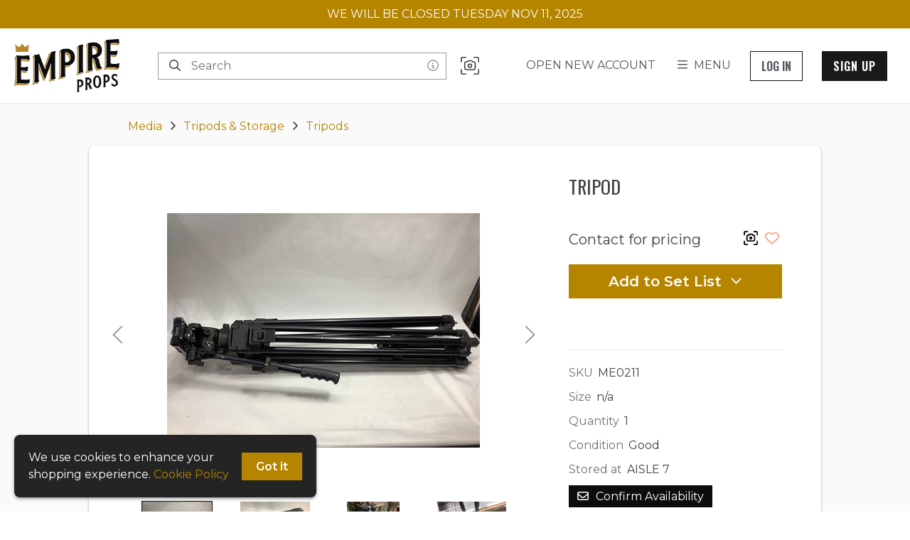

--- FILE ---
content_type: text/html
request_url: https://cdn.propcart.com/BMWxpkYsjaAwZE15chdF/public/notification.html
body_size: -360
content:
WE WILL BE CLOSED TUESDAY NOV 11, 2025

--- FILE ---
content_type: text/html; charset=utf-8
request_url: https://www.google.com/recaptcha/api2/anchor?ar=1&k=6Lf26LoUAAAAAIgblOEqwFCjzPuE9N_UUNGTSALb&co=aHR0cHM6Ly9lbXBpcmVwcm9wcy5jYTo0NDM.&hl=en&v=naPR4A6FAh-yZLuCX253WaZq&size=invisible&anchor-ms=20000&execute-ms=15000&cb=tzfgwt7ncv7o
body_size: 44965
content:
<!DOCTYPE HTML><html dir="ltr" lang="en"><head><meta http-equiv="Content-Type" content="text/html; charset=UTF-8">
<meta http-equiv="X-UA-Compatible" content="IE=edge">
<title>reCAPTCHA</title>
<style type="text/css">
/* cyrillic-ext */
@font-face {
  font-family: 'Roboto';
  font-style: normal;
  font-weight: 400;
  src: url(//fonts.gstatic.com/s/roboto/v18/KFOmCnqEu92Fr1Mu72xKKTU1Kvnz.woff2) format('woff2');
  unicode-range: U+0460-052F, U+1C80-1C8A, U+20B4, U+2DE0-2DFF, U+A640-A69F, U+FE2E-FE2F;
}
/* cyrillic */
@font-face {
  font-family: 'Roboto';
  font-style: normal;
  font-weight: 400;
  src: url(//fonts.gstatic.com/s/roboto/v18/KFOmCnqEu92Fr1Mu5mxKKTU1Kvnz.woff2) format('woff2');
  unicode-range: U+0301, U+0400-045F, U+0490-0491, U+04B0-04B1, U+2116;
}
/* greek-ext */
@font-face {
  font-family: 'Roboto';
  font-style: normal;
  font-weight: 400;
  src: url(//fonts.gstatic.com/s/roboto/v18/KFOmCnqEu92Fr1Mu7mxKKTU1Kvnz.woff2) format('woff2');
  unicode-range: U+1F00-1FFF;
}
/* greek */
@font-face {
  font-family: 'Roboto';
  font-style: normal;
  font-weight: 400;
  src: url(//fonts.gstatic.com/s/roboto/v18/KFOmCnqEu92Fr1Mu4WxKKTU1Kvnz.woff2) format('woff2');
  unicode-range: U+0370-0377, U+037A-037F, U+0384-038A, U+038C, U+038E-03A1, U+03A3-03FF;
}
/* vietnamese */
@font-face {
  font-family: 'Roboto';
  font-style: normal;
  font-weight: 400;
  src: url(//fonts.gstatic.com/s/roboto/v18/KFOmCnqEu92Fr1Mu7WxKKTU1Kvnz.woff2) format('woff2');
  unicode-range: U+0102-0103, U+0110-0111, U+0128-0129, U+0168-0169, U+01A0-01A1, U+01AF-01B0, U+0300-0301, U+0303-0304, U+0308-0309, U+0323, U+0329, U+1EA0-1EF9, U+20AB;
}
/* latin-ext */
@font-face {
  font-family: 'Roboto';
  font-style: normal;
  font-weight: 400;
  src: url(//fonts.gstatic.com/s/roboto/v18/KFOmCnqEu92Fr1Mu7GxKKTU1Kvnz.woff2) format('woff2');
  unicode-range: U+0100-02BA, U+02BD-02C5, U+02C7-02CC, U+02CE-02D7, U+02DD-02FF, U+0304, U+0308, U+0329, U+1D00-1DBF, U+1E00-1E9F, U+1EF2-1EFF, U+2020, U+20A0-20AB, U+20AD-20C0, U+2113, U+2C60-2C7F, U+A720-A7FF;
}
/* latin */
@font-face {
  font-family: 'Roboto';
  font-style: normal;
  font-weight: 400;
  src: url(//fonts.gstatic.com/s/roboto/v18/KFOmCnqEu92Fr1Mu4mxKKTU1Kg.woff2) format('woff2');
  unicode-range: U+0000-00FF, U+0131, U+0152-0153, U+02BB-02BC, U+02C6, U+02DA, U+02DC, U+0304, U+0308, U+0329, U+2000-206F, U+20AC, U+2122, U+2191, U+2193, U+2212, U+2215, U+FEFF, U+FFFD;
}
/* cyrillic-ext */
@font-face {
  font-family: 'Roboto';
  font-style: normal;
  font-weight: 500;
  src: url(//fonts.gstatic.com/s/roboto/v18/KFOlCnqEu92Fr1MmEU9fCRc4AMP6lbBP.woff2) format('woff2');
  unicode-range: U+0460-052F, U+1C80-1C8A, U+20B4, U+2DE0-2DFF, U+A640-A69F, U+FE2E-FE2F;
}
/* cyrillic */
@font-face {
  font-family: 'Roboto';
  font-style: normal;
  font-weight: 500;
  src: url(//fonts.gstatic.com/s/roboto/v18/KFOlCnqEu92Fr1MmEU9fABc4AMP6lbBP.woff2) format('woff2');
  unicode-range: U+0301, U+0400-045F, U+0490-0491, U+04B0-04B1, U+2116;
}
/* greek-ext */
@font-face {
  font-family: 'Roboto';
  font-style: normal;
  font-weight: 500;
  src: url(//fonts.gstatic.com/s/roboto/v18/KFOlCnqEu92Fr1MmEU9fCBc4AMP6lbBP.woff2) format('woff2');
  unicode-range: U+1F00-1FFF;
}
/* greek */
@font-face {
  font-family: 'Roboto';
  font-style: normal;
  font-weight: 500;
  src: url(//fonts.gstatic.com/s/roboto/v18/KFOlCnqEu92Fr1MmEU9fBxc4AMP6lbBP.woff2) format('woff2');
  unicode-range: U+0370-0377, U+037A-037F, U+0384-038A, U+038C, U+038E-03A1, U+03A3-03FF;
}
/* vietnamese */
@font-face {
  font-family: 'Roboto';
  font-style: normal;
  font-weight: 500;
  src: url(//fonts.gstatic.com/s/roboto/v18/KFOlCnqEu92Fr1MmEU9fCxc4AMP6lbBP.woff2) format('woff2');
  unicode-range: U+0102-0103, U+0110-0111, U+0128-0129, U+0168-0169, U+01A0-01A1, U+01AF-01B0, U+0300-0301, U+0303-0304, U+0308-0309, U+0323, U+0329, U+1EA0-1EF9, U+20AB;
}
/* latin-ext */
@font-face {
  font-family: 'Roboto';
  font-style: normal;
  font-weight: 500;
  src: url(//fonts.gstatic.com/s/roboto/v18/KFOlCnqEu92Fr1MmEU9fChc4AMP6lbBP.woff2) format('woff2');
  unicode-range: U+0100-02BA, U+02BD-02C5, U+02C7-02CC, U+02CE-02D7, U+02DD-02FF, U+0304, U+0308, U+0329, U+1D00-1DBF, U+1E00-1E9F, U+1EF2-1EFF, U+2020, U+20A0-20AB, U+20AD-20C0, U+2113, U+2C60-2C7F, U+A720-A7FF;
}
/* latin */
@font-face {
  font-family: 'Roboto';
  font-style: normal;
  font-weight: 500;
  src: url(//fonts.gstatic.com/s/roboto/v18/KFOlCnqEu92Fr1MmEU9fBBc4AMP6lQ.woff2) format('woff2');
  unicode-range: U+0000-00FF, U+0131, U+0152-0153, U+02BB-02BC, U+02C6, U+02DA, U+02DC, U+0304, U+0308, U+0329, U+2000-206F, U+20AC, U+2122, U+2191, U+2193, U+2212, U+2215, U+FEFF, U+FFFD;
}
/* cyrillic-ext */
@font-face {
  font-family: 'Roboto';
  font-style: normal;
  font-weight: 900;
  src: url(//fonts.gstatic.com/s/roboto/v18/KFOlCnqEu92Fr1MmYUtfCRc4AMP6lbBP.woff2) format('woff2');
  unicode-range: U+0460-052F, U+1C80-1C8A, U+20B4, U+2DE0-2DFF, U+A640-A69F, U+FE2E-FE2F;
}
/* cyrillic */
@font-face {
  font-family: 'Roboto';
  font-style: normal;
  font-weight: 900;
  src: url(//fonts.gstatic.com/s/roboto/v18/KFOlCnqEu92Fr1MmYUtfABc4AMP6lbBP.woff2) format('woff2');
  unicode-range: U+0301, U+0400-045F, U+0490-0491, U+04B0-04B1, U+2116;
}
/* greek-ext */
@font-face {
  font-family: 'Roboto';
  font-style: normal;
  font-weight: 900;
  src: url(//fonts.gstatic.com/s/roboto/v18/KFOlCnqEu92Fr1MmYUtfCBc4AMP6lbBP.woff2) format('woff2');
  unicode-range: U+1F00-1FFF;
}
/* greek */
@font-face {
  font-family: 'Roboto';
  font-style: normal;
  font-weight: 900;
  src: url(//fonts.gstatic.com/s/roboto/v18/KFOlCnqEu92Fr1MmYUtfBxc4AMP6lbBP.woff2) format('woff2');
  unicode-range: U+0370-0377, U+037A-037F, U+0384-038A, U+038C, U+038E-03A1, U+03A3-03FF;
}
/* vietnamese */
@font-face {
  font-family: 'Roboto';
  font-style: normal;
  font-weight: 900;
  src: url(//fonts.gstatic.com/s/roboto/v18/KFOlCnqEu92Fr1MmYUtfCxc4AMP6lbBP.woff2) format('woff2');
  unicode-range: U+0102-0103, U+0110-0111, U+0128-0129, U+0168-0169, U+01A0-01A1, U+01AF-01B0, U+0300-0301, U+0303-0304, U+0308-0309, U+0323, U+0329, U+1EA0-1EF9, U+20AB;
}
/* latin-ext */
@font-face {
  font-family: 'Roboto';
  font-style: normal;
  font-weight: 900;
  src: url(//fonts.gstatic.com/s/roboto/v18/KFOlCnqEu92Fr1MmYUtfChc4AMP6lbBP.woff2) format('woff2');
  unicode-range: U+0100-02BA, U+02BD-02C5, U+02C7-02CC, U+02CE-02D7, U+02DD-02FF, U+0304, U+0308, U+0329, U+1D00-1DBF, U+1E00-1E9F, U+1EF2-1EFF, U+2020, U+20A0-20AB, U+20AD-20C0, U+2113, U+2C60-2C7F, U+A720-A7FF;
}
/* latin */
@font-face {
  font-family: 'Roboto';
  font-style: normal;
  font-weight: 900;
  src: url(//fonts.gstatic.com/s/roboto/v18/KFOlCnqEu92Fr1MmYUtfBBc4AMP6lQ.woff2) format('woff2');
  unicode-range: U+0000-00FF, U+0131, U+0152-0153, U+02BB-02BC, U+02C6, U+02DA, U+02DC, U+0304, U+0308, U+0329, U+2000-206F, U+20AC, U+2122, U+2191, U+2193, U+2212, U+2215, U+FEFF, U+FFFD;
}

</style>
<link rel="stylesheet" type="text/css" href="https://www.gstatic.com/recaptcha/releases/naPR4A6FAh-yZLuCX253WaZq/styles__ltr.css">
<script nonce="H8ljYWVAphenv0OxvJ1elw" type="text/javascript">window['__recaptcha_api'] = 'https://www.google.com/recaptcha/api2/';</script>
<script type="text/javascript" src="https://www.gstatic.com/recaptcha/releases/naPR4A6FAh-yZLuCX253WaZq/recaptcha__en.js" nonce="H8ljYWVAphenv0OxvJ1elw">
      
    </script></head>
<body><div id="rc-anchor-alert" class="rc-anchor-alert"></div>
<input type="hidden" id="recaptcha-token" value="[base64]">
<script type="text/javascript" nonce="H8ljYWVAphenv0OxvJ1elw">
      recaptcha.anchor.Main.init("[\x22ainput\x22,[\x22bgdata\x22,\x22\x22,\[base64]/[base64]/[base64]/[base64]/[base64]/SVtnKytdPU46KE48MjA0OD9JW2crK109Tj4+NnwxOTI6KChOJjY0NTEyKT09NTUyOTYmJk0rMTxwLmxlbmd0aCYmKHAuY2hhckNvZGVBdChNKzEpJjY0NTEyKT09NTYzMjA/[base64]/eihNLHApOm0oMCxNLFtULDIxLGddKSxmKHAsZmFsc2UsZmFsc2UsTSl9Y2F0Y2goYil7UyhNLDI3Nik/[base64]/[base64]/[base64]/[base64]/[base64]/[base64]\\u003d\x22,\[base64]\\u003d\\u003d\x22,\[base64]/woPDgsOpwoQnwpTDmMKhwrbCjsKiVT4DwqzChlHDi2oiwqvCo8KzwpY/CcKZw5dcA8K6wrMMA8KVwqDCpcKTXMOkFcKkw5nCnUrDqsKnw6onX8ORKsK/[base64]/WCTCicKnwoICwop3wqrCg8Kiw5rDimdjazBSw5hFG0o/RCPDgsKwwqt4e2lWc20bwr3CnEPDk3zDlgrCnD/[base64]/[base64]/[base64]/Ch0Ufw6kdch4ZMVfDssKFwrBfPsKAdMKoP8OgeMK6wrfClmk1wozCgMOIEcOGwr4QAcKie0cPNF4VwoF6woMHMsOlAQXDkCAud8Otw6rDqsOQw5IHAVnDksOtYBFWKcKjwprDtMKDw53DhcOKwqnDnsOFwr/CtUxjScKZwrE2ZwAAw6bCii7DiMOEwpPDnsOZVcOswoDCgcKkwozDlyU5wqE5WcKMwotowqwew4DCtsKnSRbCsQ7DgCJwwp8ZTcOcwpXDusOjZsOlw53Ci8Kow7NPTg7DgcK9wojDssO2PGjDhHAuwo7Digh/w7fCiF3DpVJnJwd1GsOVY3tgWRHDkzvCusKlwp7CocOdI3fCuXfDozscWQLCnMOyw5x/w6lzwptbwoxYQzbChFzDkMO2ZMO/DMKbUBQmwrLCi3Ekw6PCpFjCscOrd8OKWxbCpsORwrjDuMKcw7Qkw6vCtMOgwpTCmlBdwppYOVDDjcK/w7fCncK1XTIuIA8SwpMnSMKwwqFpCcOowp7DisOXwr3DgMKAw7tHw5zDqcOWw5xDwo18wp/CiyMsWcKNcmdSworDmMOLwr5Dw4xzw6rDgxUqe8KPPcOwEGYPI39QJFsCcSDChyLDkDvCisKxwr8Cwr/DmMOTT0QlXx0Zwol5KsOLwr3DisORwpxPUcKhw5oLKcOrwqgOUMO9FFfCqMKAWwXCmcODH0AiOsOlw7RGZS9RA0TCn8OSeEYkPBzCrBI+w6fCplZew7bCo0HDiRhgw5bChMO0eALCucO5aMKfw55TZ8O/wqAmw4Zawr/[base64]/CpcKXfkzDtcK1TcK3CMKmw5J6BcO/ZkbDisK2IBTDusOUwpPDssOzMcKew7bDhwDCmsOGT8O5wrotXCjDq8OAOsOBw7h9wqtFw6QuHMKZekNVwqxQw4UFFsK8w6bDqUoUY8K0YgNYwr/[base64]/Cq1N1wqjCgFHCiMKKwqPDmsKbwpzCiMKbYsODOsKib8ODw7kNw41tw61vw5LCmcOFw48PesKxS27CvCHCojbDusKHw4XChnbCuMKMWDRoYizCszfCkcKsJcK5T1HCkMKSJi8LcsOSRVjCkcKRHsKFw6gFR0ocwqrCtMKTw6DCoV4Nw5nCtcK/JcOiLcOGBWTDo3FoAXnDrkTDsx3DtApJwqlRBMKQw4dSNMKTZsK+NcKnw6dZCCjCvcK4w6NUHMO1wpNFw4LCpBsuw6rDjSQbZ3F/UifCn8KewrZOwr/Dg8KOw6dRw4rCsXoLwoJTSsK7fsOYU8KuwqjClcKYMhLCskc3w41swqwsw4dDw7dzDcKcw5HCsitxC8OlKT/Dq8KgCyDDsWN3JFbDinbDil7DhsKfwphpw7RXLA/DvzsJwr3DmsKZw6ByZcK0fEzDpzzDmMO3w4Ykd8ODw4h+RcOzwqjCl8Ozw7jDgMKuw55ww6wOBMOJwpM3w6DCrAJtN8Ovw4LCrSZ2wo/Cj8O1CCl3wr1YwpTCuMOxwrA3DMOwwq9YwoLCssOjBsKvRMO6w64IXQDDvsOXwox9HQvDkWPCpAEXw5rCgGMewq3CpcOBG8KGXz0+wonDucKQemrDvsKgPX7Ck0PDsnbDhhwzRsKVLcOCXMO1w5k4w64rwqfCnMOIwr/CoGnCgsKrwpdKw4/DihvDsWpjDTYZHCbCv8KDwpEDAMOPwp1XwqtWw5wFc8Kcw47CkcO2Ywx4fsOXwoR0wonCrXhCKcK0Q2DCnsOcB8KvfMKGw49Ow5NsV8ObPMKcNsO2w4bCjMKBwpnCjsO2BTvCjsKqwrE9w53Dt3t2wpdQwrPDhzEOw47Cp0lewoLDjcKDLzscGsKzw4pDL1/Dg2vDmsKZwpMWwrvCmkPDgMK/[base64]/DqMKUe2MGwo9NJMO5wp7Dr8OOwr9RRVtMwr5resOqBTHDoMOCwr4Jw5zCicOPJMKxEcKlQ8OBAMK/w4LDv8KmwpPDuBLCiMOxY8OxwqU+OHnDkirCr8OGwrfChsKtw4TDln/CicObw7wvSMOnWMKJeTwVw69yw5cbeHQbIMOtcwHDnwjCqsOJaA3CsjHDk30pE8OwwqTDn8OZw4ltw4Mxw5VsfcK0UMKUZ8KMwpImWMOGwpY5HSzCt8KQO8KdwojCp8OiMcOXfBrCrF5qw7JvTh3Clyw8B8KJwq/DvXrCiDF+NMOkWHvCsSHCmMOvN8OlwqnDhXAdHsOvIcK0wqIOwoDDpXbDqUcRw4bDk8K/[base64]/CksOCwowCIMOpOUrCiApRw6IIwqBvWMKGdSsmBFHCmcKJUVpVGnpHwq4Gw57DtxLCtFdNwosTGMOXYcOKwpNITMOdGHQYwoPCgMKudsOmwqfDjEhyJsKjw4rCqsOxcijDlcKwfMOnw6XDnsKYGcOHSMO+wqDDkG8rw5wdwpHDjl9DaMKzYgROwq/CmAPCu8OpUMO1XsKww7rDgMOdSsKvw7jDoMODwrIQY1Usw57Cn8Kfw5NaQMODdMK3wqdGesK0woxTw6rCocKyQMOSw7PDjsKQDGPDnTfDtcKWw5XCisKoaF19NcOYUMO+wqglw5QILlh+KCVxw7bCq03CusK7VQHDknHCpEZvUX/DnT5GJMKdZ8O7RGLCqE3Dg8KnwrpbwosNGAPCjsKWw5FZKCvCuQDDnG13JsOTw5TDmEVdw57DmsOWGHlqw47CvsOcFmPCnGFWw6ROaMORa8K3wpbCg3/DiMKtwqDChsOlwrxtaMOjwpDCsQ89w4bDlsO5JhnCnjAbOSHCnnjDk8Odw7gxf2XDg2LCpsKawoMmwoDDlWTClyIZwpPCvyDCn8KRRVAiXEnCoSPCncOWwobCssO3RyvCs1DCm8O2FsO4w5/CgUNEw4MOZcKQawYvasOGwo59wp/DoXEBTcOPMUlmw4XCoMO/[base64]/[base64]/Dh8OzAh3DvwXDowVBwp58WTjDqVcqw4XCq1cswrPCvMKhw5vCih/DgcKgw5ZYwrTDp8O1w4ATw79TwozDtAbCnMObGW4bWMKoNw49OMOawp3Cn8Oaw7nClsOAw4zChMKkYWPDucOfwoLDvMOwIFQiw5ZnMBdTIMOjbMODRsK0wpJWw6FGABEXw7HDilcKwochwq/DrSAHwpjDgcK2w7zDuA1LUix7bg7CtMOWECoYwpxwfcKYw4MDeMOBM8K9w4zCvnzDssOfw5TDtht3wpjCug/[base64]/DsMKLDkvDiVzDs1zDgiVpwqjDpHQsfsOTw5BrY8KlLT4nBx5LB8O/[base64]/[base64]/Cp8OydcOnw7fDusOgVA8Swr4qw6RFM8OfB2tDwooLwqTCq8OlIzViBcKQwrjCucODwobCuDwfMMOaM8KJYREcZTjCo1pGwqnCt8OHwrnCh8K8w4vDlcKswogYwr/Dohk0wpB/D0duGsKDw6HDv3/CowrCrnJ6w4DDkMKMF2DCpnlHTw3Dq0TCm3BdwrR2w6vCnsKpw5/Drw7Dg8Kuw7XDqcOowoJtasO3D8K8SBhBNnlbGcK1w5Jewr9ywpsHw7Exw6x8w7Uqw6/[base64]/DthJEMsKlw4zDmcO3w482Pi/Ck2ICwr3DkhzCmFpjwoHDmMKEIhbDqGXClcOWD0XDq3fCtsOPMMOof8K2wpfDhMKVwo0rw5nDuMOKbgrChzjCpzzCjhB/w5vDsRMQSlVUD8KUOcKpw4DDjcKKGsOIwo4WNsO8wpLDocKPw4XDvsKhwp/ClhPCqTjClXFOEFPDpzXCthLCgMONN8KiVxcvJ1/CnsOPFVnDrMO8wrvDsMKrBRoXwqbDkADDgcKJw5xEw6YfJsKWOMK6Y8OwHRXDnk/CnsOyJxBxw5Iqwr58wr/CuV0lQRApGsO0w69bRS7CnsK+ScK5GsKXw7VBw7TDq3PChF7CqX/DkcKLZ8KgL3p5Ng1fZ8K1C8OnFcOhYzc6w5PDtSzDlMOsRcOSwqfDocOjwqxBScKiwpjCpAvCq8KJwpDChwtqwp1Nw5TCusOuw6jChz7DpQcVw6/Ck8Oaw50ZwrnDqjINwpzCmnxbZsOsMsOww5Aww7Zuw4jDqMOaAQFDw7JTw6rClUrDg1nDiXDDgCYEw4N/SsK+BH3ChjQbZnAgRMKPwoDCtilvw5zDhsOiwo/DjEcHE2MYw5rDqH7Ds1MLLiRvHcKCwrhLKcOyw5rDrC0wGsO2wrHCo8KeZcO0PcOpwp1VScOVAwxqFsOtw7zCosKmwq99w7tPT2rCmyXDncKVw7TDh8OkMVtZL38nMX3DjUXCrhHDjgZwwrzCkCPCknLCmMKUw78hwoQcH3xFMsO6wqzDjhsiwqbCjg1Gwp/[base64]/DgcOowq/CvXE+wr1uRsKJw7gIQMOeME/CqHXCvSscLMK7dGTDlcKBwq7CvRfDkz7CqcKBXHBbwr7CgjrDgXDCrDh6DsKuQMO4DV/Do8KKwoLDncK9OyrCt2g4J8O7EsOHwqxQw7LCgcO2NsK7w6bCuXPCoCXCnGRSY8KCdnAzw4nCml97acOcw6XCqUbDizFMwpt0wqQ7OE7CtEXDjGHCvSvDv1rCkg/CkMOww5ELw7RkwoXCh3N7w74EwoXCjCLCgMOZwonChcOfaMO+w75GBAMtwr/Cs8KCwoIHw7zCr8OMOhTDo1PDtVTCpMKmYcOTw7A2w714wp8uw7Anw59Iw7DCpsKrLsOKwrHChsOnQsKSRsO4E8KmMcKiw6vChnwJw5MBwp0hwrHDk3rDoGPDhQvDmTfDhwHCii8nfF4/[base64]/DpVTCpcKJMwzCj8Opw7fDnVo4wpRUw75EOsKKBkpzTi4Fw6tfw6XDrCMPcMOMNMK9LMO1w7nCkMONAhrCqMOlaMKmO8K1wr9Aw4crw6/ChsOjwqgJwqLDpcKTwqQewrXDrUrCnS4BwoM8wohYw7DDlSFaX8KMw5bDtcOzW2sNTsKtw6p4w4TDmVY7wqPDq8OlwrLChsKTwq7ClcK2UsKHw71awoQNwolEw7/[base64]/w6jDphPCpsKpUzROw5xMw513VirCqgPDuMOnw4sJw4fCpBHDugZZwrHDuy1HCEQ5woEzwrrCtsOrw6UCw4lBR8OwbHkEDSlHdFnDqMKpwr4/wrM4w5LDusOfMsOEU8KqH0PCh1XDr8O7TSgTNkJ/w5RVN2DDucOIc8KiwqPDgXrCkMKAw53DocKCwojDqQ7CiMKrFHzDgsKcwqrDgsKVw5jDgsOJEyfCjinDisOgwo/Cv8KHXcK0w7DDqV1QCAQDCcOSLWVEP8OOBMOpU01awpzCjcOAMcKtW1tjwrnDsBxTwoU+JsOvwo/DoU5yw7oaVMOyw7DCp8KGwovCr8KxJ8KuaDIXJBLDvsO2w4QUwrBnSHsDw6/DszrDssKPw4rCs8Omw6LDmsO7wrUCBMKHHB7DqlPDoMO6w5tFQMO5MxLDtCfDncO0w4nDlcKHbRjCicKMNw/Ci1gycMKSwobDmMKJw6kuOGhoaWvCjsKjw6Z8csObA1/[base64]/A8KCIcOLw5nCn0HCnMOtw6gjQcOBazdpBMOSw6bCosOqw4vCnUJew4lkwo/Co30AMxEhw4nCmTvDh18VTzEFMw5cw7vDkChVSxx0acKow79+wrzCpcOVXcOMwpRqHcK5O8KgcnVww47CpS/DnsKhwoTCoDPDp0zDqhtPfyAsfRY5WcKsw6VJwpBDCGYBw6DDv2FAw6vCt1towpQkOUbCkW0Bw6zCocKfw5xKOULCkkLDjcKNCsKowrfDmToxIcKzwq7Di8KuC0QJwo7ClsO8ZsOnwqfCig/DoFNrVsKDwrHDqMOCbcK9w4FUw58JBnXCs8O2OBxnFB3Ch13DjMKnw5zCg8Knw47ChcOpdsKxw7XDthbDqQzDnXA6wonDrcK/bMKGF8KMM0YZwrEZwo0jUB3DoRl6w6jDmy7Cl2xdwrTDpE3DjHZbw4jDolYcw5Anw7fDhTbCrmc3w4bDhjlmAFIuZBjDgxcdOMOcD1XCm8OoasOCwrxBTsK1w47CqcKDw7PCijPDnVMGZ2FJNy18w4TDix8YdDLCpSt4wozCv8OUw5BGK8K/wonDmE4CEMKSOW7CsFnCnhhtw4fCvsK6Pzpdw4PCjRnCucOQI8K9w7E7woI1w70tUMO5HcKMw7LDmMKCFSJVw5LDmcKvw5Yed8Oow4PCuh/[base64]/[base64]/[base64]/[base64]/Cs8ORasO0w5/DmDfDvMKOWjIMBsOgRBsXdMOGLwbDogEYKsOlw67CqcOxEHvDrUPDlMOCwoLDh8KDL8Ktw4TChgfCucKpw4Fhwpw2OTjDnRc5wqx5wolqI19swpDCp8KrL8Oof3jDulEHwqvDrMKcw5zDg2Vgw4bDj8KffsKgaQh/aATDvVcIbcKiwoHDvUljKmEjeR/CiRfDrloTwrs8KlXCoGXDhUdzAcOIw4bCt27DnMO+YXV9w6V8djtFw6LDt8ONw6AjwoQqw75CwoDDvC8Wen7CuldlTcKMH8KFwpPDixHCvj7Cgwo5fMKFwoNuVRDDicOSw4fCo3XCj8KPw4PCjxpSASjDgz3DnMKswrtRw4/Cq0JKwrLDoxUgw4bDhHovHcKbAcKDAsKcw5Z/w7HDo8O3GGDDhwrDkzrDjHHDo23ChzvCmSzDr8KgRcKyZcKSNMKKB0PCs24awqvDg29wZ1guIA7Dp1XCqhPCjcONRFozwpIvwoRRw7/CucO4ZUAOwq/[base64]/IcK8w4h7wocsw5dAwoMjwovDqMOcwoLDlXttGsKpG8KXwp5pwoTCvsOjw6JES35Xw4zDuh9oJirCmTRAT8Obw743wrnDmgxTwq7CvzPDqcOjwofCv8OSw5PCuMKFw5BLXsO6DCDCqcO/PsK2ecKJwqcJw5PDmFwxwrnDhHpxw4XClF59ZwjCiErCrMOSwr3DpcOzw7tfEyFjw4LCosKzf8Kjw5lAw6XCicOtw77Cr8KuFsO+w6zCtmM4w4skcxczw4p1QMOIcTZdw6EXwoDCqGkVw73Cn8KwHiE/eV/[base64]/aV7CqcOyw6sCw5FUChLDk8KVacKSQnwdw7NNcxbDg8Kww57DrMKcQmXCn1rCg8O2Q8KZOcKKw4zCh8KwEhlkwofCisKtCcK1Gj3DjHrCn8O1wr8ELVfCnQ/Dt8OcwpvDrA4xM8OGw6Unw48Twr81YzJtKj8Yw6HDiEQ5I8KYw7NLwo1Aw6vCs8K+w7/CuVZvwpIWwro+b0lXwrhdwoFHwp7Dgz8qw5HCp8OMw7pnUcOrXcO3wo0JwqvClx3Ds8KKwqbDp8Ktwr8AYcO+w4MQc8OUwqDDv8KJwpoeScK+wq5TwpXCtC3ClMKywr9XAsKle35/wrjCjsK4GcOjYVxzWcOuw5dmIcK/ZsOUw4QLMSQdYMO6OcKhwpNzJsOGVsOww4Ndw5jDnxLCqMOFw5XDkHXDtsOpLGbCgMK4HsKEJ8O8w4jDoz58DMKdwpjDhsKfOcOHwo0pw7HCsTgsw5wZRcKwwqjCl8OqBsO7Z3/CuUtKcSJEZAvCpz7Cp8KdbVIdwpPDslBwwrzDtcKQw7DDp8OrDl/CjhLDgTbDqERMMsO5ETAuw7HCicOKAcKGE10oFMK4w4cxwp3DnMOtccOzfxfDpwLDvMK5NsOxXMKgw5YJwqPCojIkZsKAw5wTw4NKwqRAw4J+w589wp/Dn8KBd3bDk1NcVwfCjEjDmDITRDgiwqEowqzDuMOCwq0wfsKwNG9YG8OGGsKeWMKnwphMwpNKF8KGJx5fwpfCr8Kdw4PDijhPBj3ClQRcfsKGcUzCilXDsVbCisKZV8Okw5/CqcO7XMK8dWXCrsOqwqV6w7I8PsO+wonDgBjCucOjTCtPw58PwpXDjEHDuCXDpAJawrEXIE7CvsOzwp/DtcKeScOSwqLCkwzDrRZrSwXCpi8KamlCwoXCucOwMMKjwrIsw6/[base64]/cFgfH8Opw65SwoJseUxGLMOgwowFHcKLIcKWZ8OpThvClMObw7Vkw5LDmMOww7/DicOhFwXCgsOvdcKjNsKjXk3DuDLCr8OqwoLCm8Kow51+wpnCp8Obw6/DpMK8RCdQP8KNwq1yw5bCqXpyXnfDkxFUTMOOw4rCq8OQwo0qB8K7Y8OhM8Kew4DCsVtsM8OdwpbDggbDtsOpTAgiwr/DszYOE8KoXgTCtsKhw6crwoxHwrnDmhsJw4jDncOqwqrDoGQxwonDhsOEW354wqnDo8KMQMKqw5NPU28kw5Qswq7CiG0uw5XCrBVzQiHDqyvCjwjDgcKrIsKvwqkUZnvCkh3DgVzDmxvDigYhwrJFwohzw7PCtjzDvD/Cv8OYW1TCiy7CqsKtIcKbZVtVEWbDpHkswpDCg8K6w6XCs8OrwpDDrSXCoFrDgnzDrQLDlcOKeMKawpokwpJUd31fw77CiiVrw6UvGHpRw5M/AcKVOjLCjWhSwpsKbMKTOcKMwoFCw7jDn8KsI8KoccOdAyduw7/DjsOeHVhHRsK/[base64]/w7JJZU0OYcOIGBbCpMO0w7zDtmA1WMOISDvDsXJaw5HDhMKbchjDmHFaw67CtwbClDNuIkjCu04GMTogEsKgw6rDmBLDtcKeXWQFwoFswprCv1ItHsKbGgTDkQMgw4TCkH0bR8O5w7/CnhFNcRfCjMKdUWoGfwnCnj5RwqBMw7M0f3tNw644B8Onc8K8ZjA3JmB4w6zDlMKqT07DhigXSS/DvmZiQMK6LsKZw5NZaVpuw5crw6rCqwfChcKcwoZ7aFfDosKDWXPCjVwLw5puIghoECJOwovCmMKGw6nCm8OJw7zCjXXDh1oOX8KnwpZJdcK5CG3Ch3ZbwqPCvsOMwq3DsMOOwqjDtg3CmxjCqsOwwpU1w7/CucO0VmJrbsKaw4vDs1HDkmjChBrDrMKUET4dA08HH2hiw41WwplawqbCmsKBwoZpw4HCiVHCin/DtSU3A8KyAR5QJcKBE8Kxwq7Do8KbcEJxw7rDpsKTw4hEw7DDsMKrQXvDncKKbhjDmz0/wqIpW8KjYEBzw7ghwrcLwrPDsBPCngVvw6nDvsK/[base64]/DisKKFFzDkVRYw5JbP3Yxw7Vgw4/CvMK7F8KQDz5yRcOEwoteTgNOdmLDjsOlw4QRw5PCkT/DgQxHeHl4wp9Vwq3Dr8KgwpwzwpTCqErCr8OhMMOUw7XDmMKtBBXDoBDDucOrwrIJUSgbw6oMwotdw7jCsVLDnyE3J8O0awJWwqXCjRPCksOoJ8KNHMO5N8KQw77CocKrw5NaOzZ3w4PDjsOvwrfDkcKkwrcXYsKRT8O6w7BgwqPDjH/CvsKWw4rCoFjDon1jLBXDmcK4w5URw6bDpF3DncOHYMOUHsO8w5vDv8K9woNQwrTChxnCisKYw7/CiFXCv8OoHsOhGMOfVRfCqcKzecKyPTMMwq1bw6DCgF3DiMOewr9lwpQzck1cw6DDosOyw4HDkMOKwpHDlsKOw5o6woVAYcKAVMOQw6zCssKjwqXCisKLwpAvw6HDgzFbVm4qAcOVw7o5w6vCl3PDuBzDhMOdwpLDjAfCpMOdwqhzw4TDmF/CsxY9w4V+L8KOcMKdcmnDq8K/wrkRAMKYXw07QcKawoxJw4rCl17Dq8OUw7M/d1stw51lTG1Rw5FKfcOkAkDDgcKwNTHCtcK8LsKcDTPCuwfCssObw7jCgsKUFDhEw6JYwolJIF1AFcKRE8OOwo/CmsOgKS/DqcKQwoJYwopqw7hTwqTDqsKHcMOqwp3Dh0rDgWrCtMK3K8K4Hz0Ww6DCpcKewobCkTVuw4zCjsKMw4c/PcOuHcOWAsORWzcrQcOBw6fDkl1mc8OpbVkMBAzCi2DDmMKDNldNwqfDgFJhwqBIaCnCuQBWwo/[base64]/[base64]/CgcKzw6EiTWjDvg40XShODkwTFcK5wr3CgMO5TcOKEUs9CXrCqsOjcMKvJcKbw70hd8O2w61FPsKjwoA+LFgUMkldVz8RYMOEHk/CmUDCqTIww6wGwpTDl8OpCkBuw79uP8Oswr/[base64]/Dh8KswrzCtAvCrsOVw45tJzjCu8KvRcK/woHCuAgywrzDjcOewqYlIsOHwplKfMKtEAvCgcO4CSrDjxfClAbClgzDmsOAwpsnwr/CtFR+DGFtwq/DuWTCtzxDZWsuBMOveMKIbynDmMOZAjQdRyzCj0fDqMO8wrkJwr7DlsOmwr0nw7Rqw73CvwTDrsKEfFvCm0TChWgNw5PDv8Kew79GasKNw4jDg30Aw6DCgMKkwrQlw6TCikNFMcOhRwPCh8KhHMKIw7Qow5tuBj3DicOZJXnChjx7wpQhEMOMwq/DpX7ChsKPwroJw6XDvTxpwpkFw4DCpDTDvnvCusKKw73CrHzDmcKTwrjDssOhwoQQwrLDoid3DHwMwroVf8Kac8KRCsOlwoYreA/CrXXDpS7DqsOWInvDhsOnwr7ChwJFw7rCvcOCQQjCu3hSWMKVZgDDrFceBkh7OsO7cHtjHRbDpEjDskLDnsKNw6bDrsOnaMOdFHrDrsKpRBlwQcKfwokrRQLCqEdcFMKZw7rChsOpSMOXwoHDsV3Du8Orw5U3wojDuhrDtMO3w5JKwpApwobClMK/NcOTw69Dw63Cj0vDqh87w5HDnTLDpwzDvMKFHsOWTcO5BHxKwotKw5VzwpPCrzxrZFUUwpx1d8KSe1NZwrjChWpfBS/CqMKzMMObwqhpw47Cq8OTJcO1w77Du8K7Yi/DpcKcQsOLw4bDtTZiwpcwwpTDgMK/[base64]/CpVLCnj/DtMKSBDzCqxFdKRnDsMK8bxAPZjnDv8OxEjlhS8Obw5ppG8KUw5LCkkvDt1N1wqBfNkRhw7swWX/DtinCkQTDm8Ohw4fCtDwxA3jCoW00w5XCr8KlY3pnP07DqQ4wdcKywpLCpW/[base64]/wq8UVkk2wqjDny3DoxNTw7jCiRvDqScCw7rDrTvDkGoVw6vDvGzDgcOZc8OoYsKgwoHDlDXCgsOUDsOeXFpfwpTDkjPCsMKMwo/ChcKIb8Onw5LDqj95P8Klw6vDgsKFe8Ozw7LCgsO/[base64]/DlsKFU8KRw6jDvBYsIQg7w6nCmsObSEXCg8K2w4JqXsODw6U1w5fCsBTCocOmZkRjKio5YcKdRj4uw63CgzvDhlTCg2bChsKZw6nDpEZ7fQ8dwovDrFRBwq8iw7IgFsKldlnDl8OGQMO6wrcJXMO7w5/DmMKNUQzCkcKhwrNqw7rChcOWQh83D8KCw5bDhsKbwqtldEtsTiw3wqjCs8KNwqHDvcKGccOzCMOCwrzDqcOGU2NFwr84w6N+WUB3w6TCqCbCvyRMa8O0w4NGJwkLwrnCu8KXF1/DtC8oJCQXaMOrO8KIwpTDicOpw7JECcOPw7TDrcOFwqkQJkcuGMK6w4trecKzBQnCilrDpEcxWcKnw4XDpnIRcXsswpHDhgMgwq7Dg3sVS3wfCsO1WG55w6rCrSXCosKEYMKqw7/CoX9AwoRPfHsPXDrCg8OIw5BZwpbDocOdP3NlUMKdLS7DjG3DvcKtSkRcNG/CmsKgPTFldAoBw6cFw7bDlzXDiMODBsOiO1TDscObBXfDhcKAI0Azw5XCpmrDjsOcwpDCmMKtwpY9w6/DicONWQLDnlHDi2UAwpovwr/CnzFVw7HCrxHCrzVAw6HDhyAeEcOTw6HCvD/[base64]/DkMK1wozCqsKfw6PDqh/Cq27DkcKIcMKww5jDhcKpP8KawrHCpAhCw7YPD8K5wowswpcpw5fCj8KTOMO3woxIwr5YZAXDtMKqwpDCjyBdwrXDu8KfTcOewrYsw5rDkinDjsO3w4TChMKUcgXDgj/Ci8Oxw4IYw7XDnsK5wqoTw4cIFybCuRnCoVjCs8O0JsKsw6AHGw3DjsOtwr1TZDfDksKNw4PDvAfCk8OPw7LDgsOFM0Z+TcOQJynCtMOYw5IPKMKpw7JAwqwAw57CkcOaN0fDr8KEUApKQMOPw4gsZXVJPVPClX3DjncWwqJ1wqcxAyoETsOUwrllGQHCpCPDiXQ/w6FeRzLCvcOhDHjDucO/XlHCv8KmwqNmD2R9QjAHHT7CrMOrw67CuGnCrsO1ZMOHw7J+wpZ1SsO7wqYnwrLChMKoQMKnw4RVwqZvZsKpJ8OPwqgqLsOFI8OWwr9uwpk0eD5mWmkmUsKNwozCiDHCpWEOKmvDo8KHwofDi8OuwpLDq8KCMAZ9w745Q8OwEljDncK5w6RTw4/Cl8O6CMOFwpfCpyUHwpXCjsKyw6x7HzpTwqbDmcKndwxrXnTDvsOMwozDpTd/[base64]/CmmEYwq5ZwqFSSsKTYAbCnMO0RMKTwoHDvcKTwr4YVjzDgwjCrmggwroowqHCksKANB7DjsOxGhbDh8KddcK3BzzCkQRAw5ZLwqvCgWQNE8OwHl00wochXMKBwo/DonPCkwbDmHjCgcOAwrnClcKYR8O5e14Pw7BsUHRJdMOnfl/CqMKkIsKNw4ZCKhnDt2I8BVrCgsK8w6wEF8K2EH5Hw48bwpkXwp5nw4XCjWrCkcKwJztgacODJcOsUsKyXmIOworDjlsSw7kEYxLCucOrwpkcWG1fwoYnwp/CpsOwJ8OOIHA6cVfCgsKBR8OZc8OAVl1YGlLDgcKmTcOzw7DDkzXDmFcCZlDDoGFJQFMzw4/CjCLDhQDDnmLChcOnwp3CiMOqGsONGsO9wohsSn9aesKLw7TCpsOkdMOhPlp1KMOKw75mw7PDrD1xwoDDssOdwocuwrV1woPCvjHDimfDuV/DscKeSsKQcTlOwpPDrSbDswwidWrCmj7CgcO/wrrCqcO/bGZEwqDDncKtK2PCucOlw5MRw6oRSMKvLsKPAMKkwooNcsO2w4Mrw5nCmUEOLjZ7UsODw4VBbcOPGiJ/PkYLD8KNf8O6w7U/[base64]/fnjDgcO/HcKWwpXDhsO0E3d8Wk5Qw7rChB01wqTClcOuwqjCv8O/Ey7DtCJzZFwww6HDsMKJSB19wpLCvsKrGkQhYsKdHihKw6UhwrpTE8OuwrF3wqLCvDXCmcO3EcKTUWtlARsgRMOrw7cIXMOmwrkiwooqZGAJwrbDhFRqw4jDgVfDu8KVPcKGwphqYMKWPcO/QsOdwrPDo3BtwqvCjcO0w4YXw6fDlMOZw6DDskXCgsOlw6ZnLB7Dl8KLXwRnJ8K8w6kDw6YBVgJhwpo3wrEVbg7CmlAZIMK7SMOFccKWw5wSwpBXw47DmXV2VzfDkFgfw7VSDCNbbsKBw7XCsHcWZ0/[base64]/CrTN+Aykaw6cAwo/[base64]/DhsOADMOhwpZsK8O3UWzCqjxxw6oBRcOqfsKic283w6wONMKMF3fDqMKtJxLDg8KDOcOjc07Cplt8OH7Cgl7CiFZbIsOEf2Bnw7PDugnCkMOVwr9fw7p/wqfCmcOMw4piM3DCucOXw7fDqEPDgsOwIMKrw6fCinTCuEfCjMOnw5HDrWVEF8O8ewDCpyLCrcOEw5rCs0kjWRbDl2TDiMK5VcKHw5zDoHnCqkrCpltgw5TCqcOvXErCi2Afbw/Cm8O+WsKOVSrDgSPCjMKkfMKuGMOqwozDsVp2w4PDqcK0TnMXw57DsCLDuWkVwoNRwrPDpUUuPh7CiB3CmyZvKiHDkyHCk33CjgXDolAWEw5rFWTDplwfSmxiwqF+aMOJBgkHXWDDlk15w6F0U8OnRcOlX2pHWMOBwp/[base64]/w5nCp2Vnw6BMd8KXwqEDSUofw6JdcMOIw7lfPMKmw7/Dk8OUw6YdwoNpwp5meUUcEcOpwpplG8Kmwo7CvMKdw7oEfcO8DxZWwpQxXsKRw4/DgBZywqnCv2ohwrs4wovCq8O8woDCisOxw4zDrAczwp/CtgV2LDDCm8O3w5IUJGtMIVHDlynDq2RfwqJawrTCjHsBwpTDsDXDvF3DlcOhajjDiCLDrS89eDfCo8K3Rmplw7jDmn7DigjDp312w4PChsKFwr7CgxBlw6oFdcOkEcKxw6fDl8OgfcKmacOxw5DDj8KdDsK+fcORBMOrw5jDnMKUw4U/wrTDiDkhw4JHwqIUw4gOwrzDphzDhTHDl8O6wp/CvnoxwoXCu8O2J1Y8w5bDh3XChDXDs0TDsEhgw50Gw7klw5crHgpnGixWHsKrIcKHwokOw5vCgFNuIxoSw4bCksOccMOZRGkvwqfDv8K/w5vDlsO/wqsqw7nDn8ODGMK0w4DCisOZcgMKw4TCl2DCtmHCvlPCmSnCt1PCoU0HU0EZwpVdwoDDhRFUwrvCvcKrw4fDhcOnw6QWwop8R8OFwoxDdFYzw6khPMOXwow/w508XCMTwpc2JgPDvsOGZD5uwr7Cox/DmsKjw5LCv8K9wrfCmMKmW8K/BsKfwokOdTxZfn/Cs8KpScKISsKLCsO3w6zDtRrCnz7Dr1FBTl9dHsKQdCvCsBDDpG/DhcOHDcOzNMO/[base64]/[base64]/DkwnCrRYow7wHw5fDp8KZOsKOdcKFwo5lPmNXwrbDt8KBw6DCpMK4wp8ONkd2X8OIdMKxwpd9LBZhw7Qkw7XDpsOmw4E4wpnDqBNQwrbCiG0uw6TDo8OiFn7DjsOQwpwXw7/DphDCjXTDjMOGwpFIwo7CrF/DksO2w48CUcONCmnDmsKSwoBPIMKZZMKpwoBKwrADC8OEw5Viw58fPCbCrj5NwqR2dx7Coh9tCAnCjg/[base64]/w7gsShNpezfDmsOkE8ORV2ZMEMO6wrtwwpDDo3LDnlglwqPDpsORDsOPCnbDlClfw4pcwoLDicKBVFzCtHVlL8OAwq7DtMKGa8Obw4HCnXrDsz8EV8K5TSB8XcKQeMK1wp4awo0MwpzCh8O5w4XCm21sw4XCnUtDVcOmwrwdAsKEOAQDRcOLw5DDpcOBw7/CgFzCu8KewofDt17Dhk/DgALDk8OwDA/Dvy7Cu17DsxFHwp1swoNCwrvDizE3w6LCvHd/w6jDvRnCp2vDhz/DosOAwp89w4TCt8OUSSjClinDlxEeUWPDqsOFwp7ChsOSIcOSw6kdwpDDqC4Jw6DDp0pZScOVw57DncKKR8OHwpA3w5/DtcOpWcOGwpbCri3DhMKMBXYdVi1Iw6jCkzfCtMOgwpZsw4vDkMKJwoHCucOtw7MaJCE2wqMIwqdoWAQNSsKzLEzCuAxXTcKCwqEXw7ELwprCtx/DrcOiPVzDl8Kswr55wrslAMO0wrzCknhwK8KZwqxFZyPCqQhvwp/DuTnDvsK4BsKOOcOaM8ODwqwSwpnCv8KqAMO/wpXCuMOJeiAXw4YqwqHDoMOhRsKqwq08wprChsKGw6ANBlnDjcKZJMO0PsOsN1NBwqQofihhw6nDqsKHwrw6Y8K2I8KJMcOvwpjCpG/[base64]/esKCw6HDs8Oow6BLw7XDssKfwqfDmz/CuifCvULCj8KNw7XDoRjCiMOuw5vDkcKMe3IYw7Fww4hAYcOFNwzDjsK5SyrDssOxMm7CggHDi8KwBcO9V1kIwrfCu0Uvwqkxwrwewo3Cjy/[base64]/CvsKGwpE6VsO6GsKtwplnCMOFR8Kywp3DlRkbwp81XBzCg8KPYMKKHcOMwrFVw53DtsOkIzJTYcOJF8OAJcK+aBMnbcK1wrnCkAjDlcOjwrJdIMK/OlgvZMOOworCscOISsOww7UaDMORw647YVPDoRDDksOZwrBpTMKgw4ckFAxxwqUkEcOwRcOrwq4/U8K1dx4UwpDCvsOZwoIpw7/[base64]/w4LDkcOqwr/DrcKoHsK1w4wLesKbwoTDrEvCpcOEOcKdw4Mxw4XCkj85TSTClMKHOHFjOcOgPCFqPA/DoQvDhcKBw5vDjSgJPyEdKj7DlMOhHsKufhIuw4wFLsOZwqp2TsOLRMOew4MGR3F/wrzCg8OyVCLCq8Kew59MwpfDm8KPw6DCoHXCvMO/w7FKbcKhGX7Cr8OlwpjDvjJJX8Osw4pWw4TDuyUQwo/DgMOtw4TCncKxw6VAwpjCgsOmwrkxIl1gUU1hfFXCpRURRlsffzAGwo8yw4V0Z8OKw4AUZD/[base64]\\u003d\\u003d\x22],null,[\x22conf\x22,null,\x226Lf26LoUAAAAAIgblOEqwFCjzPuE9N_UUNGTSALb\x22,0,null,null,null,1,[21,125,63,73,95,87,41,43,42,83,102,105,109,121],[7241176,155],0,null,null,null,null,0,null,0,null,700,1,null,0,\x22CvkBEg8I8ajhFRgAOgZUOU5CNWISDwjmjuIVGAA6BlFCb29IYxIPCJrO4xUYAToGcWNKRTNkEg8I8M3jFRgBOgZmSVZJaGISDwjiyqA3GAE6BmdMTkNIYxIPCN6/tzcYADoGZWF6dTZkEg8I2NKBMhgAOgZBcTc3dmYSDgi45ZQyGAE6BVFCT0QwEg8I0tuVNxgAOgZmZmFXQWUSDwiV2JQyGAA6BlBxNjBuZBIPCMXziDcYADoGYVhvaWFjEg8IjcqGMhgBOgZPd040dGYSDgiK/Yg3GAA6BU1mSUk0GhwIAxIYHRG78OQ3DrceDv++pQYZxJ0JGZzijAIZ\x22,0,0,null,null,1,null,0,0],\x22https://empireprops.ca:443\x22,null,[3,1,1],null,null,null,1,3600,[\x22https://www.google.com/intl/en/policies/privacy/\x22,\x22https://www.google.com/intl/en/policies/terms/\x22],\x22FbnrVT5GLPmKrfLpoCxd994ZDKy/VhliA1fDHhX8kZM\\u003d\x22,1,0,null,1,1762483790312,0,0,[64],null,[44,191],\x22RC-MABei0iYYE6CDA\x22,null,null,null,null,null,\x220dAFcWeA54ctQ_1ColrPXhAN4-ZzscOgcFTdUkPntnYmV-VQCcqzjFYXRB2rbptkjlmFu3jr4mQz7YIp3zvopOt4pz68V6kglAIA\x22,1762566590129]");
    </script></body></html>

--- FILE ---
content_type: text/javascript; charset=utf-8
request_url: https://empireprops.ca/_next/static/chunks/8868-13537c6ffc6db16b.js
body_size: 5682
content:
"use strict";(self.webpackChunk_N_E=self.webpackChunk_N_E||[]).push([[8868],{79369:function(e,r,a){a.r(r),a.d(r,{addItemSearch:function(){return h},getLast5ItemSearchQueries:function(){return y}});var t=a(50176),n=a(97357),o=a(10542),i=a(78962),s=a(78392),c=a(84767),l=a(83256),u=a(90523),d=a(7115),m=a(16301);const h=async(e,r,a,n)=>{var u;if("127.0.0.1"===window.location.hostname)return;const h=e.q||(e=>{let r="";const[a,t,n]=(0,m.arrayifyQuery)(e.params);return a&&(r+=a),t&&(r+=" / ".concat(t)),n&&(r+=" / ".concat(n)),r})(e),y={createdAt:Date.now(),date:(0,d.cz)(new Date,c.Z.vendor.timezone),geoLocation:(0,o.gi)().location,hitCount:a,hostname:window.location.hostname,isAdmin:n,query:h.toLowerCase().trim(),referringUrl:window.location.href,search:"?"+(0,t.stringify)(e).toLowerCase().trim(),userAgent:globalThis.window.navigator.userAgent,userId:(null===(u=(0,i.ts)())||void 0===u?void 0:u.uid)||null,vendorDisplayNames:(0,l.E2)("vendors",e),vendorId:r};try{await(0,s.addDoc)("vendors/".concat(r,"/itemSearches"),y)}catch(p){console.error(p)}},y=async()=>{var e;const r=null===(e=(0,i.ts)())||void 0===e?void 0:e.uid;if(!r)return[];const a=(0,s.getFirestore)();return(await(0,n.PL)((0,n.IO)((0,n.hJ)(a,"vendors/".concat(c.Z.vendor.id,"/itemSearches")),(0,n.ar)("userId","==",r),(0,n.Xo)("createdAt","desc"),(0,n.b9)(10)))).docs.map((e=>e.data().query)).filter(((e,r,a)=>e&&(0,u.T)(e,r,a))).slice(0,5)}},23032:function(e,r,a){a.d(r,{x:function(){return o}});var t=a(32145),n=a(31394);const o=e=>({requestFacet:r=>(0,t.action)("".concat(n.Z," ").concat(e),r),receiveFacet:r=>(0,t.action)("".concat(n.It," ").concat(e),r)});o("")},48868:function(e,r,a){a.d(r,{q1:function(){return V},E6:function(){return G},ch:function(){return Z}});var t=a(95235),n=a(81256);const o=["2020s","2010s","2000s","1990s","1980s","1970s","1960s","1950s","1940s","1930s","1920s","1910s","1900s","1890s","1880s","1870s","1860s","1850s","1840s","1830s","1820s","1810s","1800s","1700s","20th Century","19th Century","18th Century","17th Century","16th Century","15th Century","Timeless"],i=["Abstract","Adam Style","Aesthetic Movement","African","American Colonial","American","Americana","Anglo-Japanese","Animals","Antique","Arabian","Army","Art Deco","Art Nouveau","Arts and Crafts","Asian","Atomic","Aubusson","Australian","Baroque","Bauhaus","Beaux Arts","Biedermeier","Bohemian","British","Brownstone","Brutalist","Cabaret","Caribbean","Carnival","Casino","Charles X","Checkered","Chevron","Chinese Chippendale","Chinese Export","Chinese","Chinoiserie","Chippendale","Christian","Christmas","Classical Greek","Classical","Coastal","Colonial","Commercial","Contemporary","Corporate","Cottage Chic","Country","Craftsman","Curated Rubbish","Danish Modern","Danish","Diamond","Domestic","Early American","Early Victorian","East Asian","East Indian","Eastern European","Eastlake","Edgy","Edwardian","Egyptian Revival","Egyptian","Elizabethian","Empire Revival","Empire","English","European","Fantasy","Farm","Farmhouse","Federalist","Figurative","Filigree","Flokati","Floral","Folk Art","Folk","Framed","French","Funky","Futuristic","Geometric","Georgian","German","Gingham","Gothic Revival","Gothic","Grecian","Greco Roman","Greek Revival","Greek","Halloween","Hanukkah","Hawaiian","Hebrew","Hepplewhite","High Victorian","Hippie","Holiday","Hollywood Regency","Horror","Ikat","Indian","Industrial","Institutional","International Style","Irish","Italian","Jacobean","Japanese","Jewish","Kilim","Kitsch","Landscape","Landscapes","Las Vegas","Late Victorian","Lodge","Louis XIV","Louis XV","Louis XVI","Louis","Machine Age","Medieval","Mediterranean","Memphis Group","Memphis","Mexican","Mid Century Modern","Mid Century","Middle Eastern","Military","Mission","Modern","Moroccan","Napoleon I","Napoleon II","Napoleon III","Native American","Natural","Nautical","Neoclassical Revival","Neoclassical","Novelty","Ombre","Oriental","Ornate","Outsider","Paisley","Pennsylvania Dutch","Persian","Plaid","Police","Polkadot","Pop","Postmodern","Prairie School","Presidential","Primitive","Prison","Qing","Queen Anne","Ranch","Rattan","Realism","Regency","Religious","Renaissance Revival","Renaissance","Retro","Ribbed","Rococo Revival","Rococo","Roman","Round","Russian","Rustic","Rya","Scandinavian Modern","Scandinavian","SciFi","Seascape","Shabby Chic","Shag","Shaker","Sheraton","South American","Southwestern","Spanish Colonial","Spanish","Square","Steampunk","Still Life","Streamlined Moderne","Striped","Surrealism","Swedish","Textured","Thai","Tibetan","Timeless","Traditional","Transitional","Tribal","Tropical","Turkish","Unframed","Unique or Unusual","Urban","Vegas","Venetian","Victorian","Vintage","Western","Whitehouse","William & Mary","World Collections"],s=["Red","Orange","Yellow","Green","Blue","Violet","Purple","Black","White","Brown","Grey","Gold","Silver","Pink","Beige","Black And White","Navy","Cyan","Maroon","Magenta","Multicolor","Tan","Turquoise","Off White","Muted Tones","Gray","Clear","Light Green","Light Blue","Teal","Rust","Olive","Cream","Peach","Almond","Amber","Aqua","Aquamarine","Aubergine","Blonde","Blush","Bone","Brass","Bronze","Burgundy","Burnt Orange","Camouflage","Caramel","Cashmere","Celadon","Cerise","Charcoal","Chartreuse","Cherry","Chrome","Copper","Coral","Dusty Rose","Light Cyan","Ebony","Ecru","Flesh","Frosted","Fuchsia","Greige","Gunmetal","Hotpink","Indigo","Iridescent","Ivory","Khaki","Lavender","Lilac","Lime","Mauve","Metallic","Mint","Monochrome","Moss","Mulberry","Mustard","Natural","Neutral Tones","Neon Green","Neon Orange","Neon Yellow","Neutral","Nickel","Nude","Ochre","Opal","Opalescent","Patina","Pastel Tones","Pastel","Pearl","Periwinkle","Pewter","Rainbow","Rose Gold","Sage","Salmon","Sand","Seafoam","Sepia","Slate","Smokey","Taupe","Terracotta","Tortoise","Translucent","Transparent","Vanilla","Vermilion","Wood Tone Light","Wood Tone Medium","Wood Tone Dark"],c=["Acrylic","Aerosol","Alabaster","Aluminum","Animal Hide","Antler","Artificial Grass","Antler","Bakelite","Bamboo","Birch","Bone","Brass","Brick","Brocade","Bronze","Brownstone","Burlap","Cashmere","Cane","Canvas","Cardboard","Cast Iron","Cedar","Cement","Ceramic","Charcoal","Chenille","Cherry","Chrome","Clapboard","Clay","Cloth","Collage","Combo","Concrete","Conduit","Copper","Coral","Cork","Cotton","Cowhide","Crystal","Damask","Denim","Drywall","Earthenware","Enamel","Fabric","Faux Fur","Feathers","Felt","Fiber","Fiberboard","Fiberglass","Fiberglass Polymer","Fleece","Foam","Formica","Fur","Galvanized Steel","Gauze","Glass","Gold","Gouache","Granite","Graphite","Grasscloth","Hemp","Horn","Ink","Iron","Jute","Kuba Cloth","Lace","Laminate","Lauan","Lead","Leather","Linen","Lucite","Mahogany","Maple","Marbelized","Marble","Marlite","Masonite","MDF","Melamine","Memory Metal","Mesh","Metal","Mica","Milk Glass","Mirror","Mohair","Molding","Natural","Naugahyde","Neoprene","Nickel","Nickel Plated","Nylon","Oak","Oil","OSB","Paper Mache","Paper","Pearl","Pencil","Pewter","Pine","Plaster","Plastic","Platinum","Plexiglass","Plywood","Polyester","Polymer","Polypropylene","Porcelain","Pottery","Pulp","Raffia","Ramie","Rattan","Rayon","Reed","Resin","Rope","Rosewood","Rubber","Rush","Sandstone","Satin","Seaglass","Sequin","Sheer","Shearling","Shell","Shingle","Siding","Silk","Silver","Slate","Stainless Steel","Stainless","Steel","Stone","Stoneware","Straw","String","Stucco","Styrofoam","Suede","Synthetic Fiber","Teak","Technopolymer","Terracotta","Terrycloth","Thread","Tile","Tileboard","Tin","Titanium","Tweed","Twine","Vacuformed","Velour","Velvet","Vinyl","Wallpaper","Walnut","Watercolor","Wax","White Oak","Wicker","Wire","Wood","Wool","Wrought Iron","Yarn"],l=["911 Call Center","Airplane","Airport","Alley","Art Gallery","Artist Studio","Attic","Auto Repair","Autopsy","Balcony","Bank","Bar","Barber Shop","Basement","Bathroom","Beach House","Beauty Salon","Bedroom","Boys Room","Bus Stop","Cafe","Cafeteria","Castle","Cellar","Church","Circus","Classroom","Closet","Club","Command Center","Conference Room","Courtroom","Dance","Den","Dining Room","Dining","Dungeon","Elevator","Entryway","Executive Office","Foyer","Funeral","Garage","Girls Room","Gym","Hallway","Home","Hospital","Hotel","Indoor","Intensive Care Unit","International Space Station","Interrogation Room","Jail","Kids Room","Kitchen","Laboratory","Library","Living Room","Lobby","Locker Room","Loft","Lounge","Morgue","Motel","Museum","Newsroom","Nursery","Office","Operating Room & Surgery","Outdoor","Pantry","Patio","Photo Studio","Police Station","Porch","Press Conference","Prison","Rec Room","Recovery Room","Restaurant","Retail","Salon","School","Spaceship","Storefront","Street","Study","Subway","Tavern","TV Studio","Waiting Room","Warehouse","Washroom","Wedding","Work","Writers Room","Yard"];var u=a(79369),d=a(18892),m=a(84767),h=a(25156),y=a(7115),p=a(16301);const g=e=>{var r;return(0,p.arrayifyQuery)(e.params).includes("New")?["createdAt :>= ".concat(Date.now()-y.KE*(null!==(r=m.Z.newWeekCount)&&void 0!==r?r:3))]:[]},f=(e,r)=>{const a=r[e];return void 0===a?[]:["".concat(e," := ").concat(a)]},v=(e,r,a,t)=>{const n=t[e],o=t[r];return[...void 0===n?[]:["".concat(a," :>= ").concat(n)],...void 0===o?[]:["".concat(a," :<= ").concat(o)]]},b=(e,r)=>[...v("pmin","pmax","priceSpecification.price",e),...v("qmin","qmax","quantity",e),...v("wmin","wmax","dimensions.widthInches",e),...v("hmin","hmax","dimensions.heightInches",e),...v("dmin","dmax","dimensions.depthInches",e),...f("vendor.isListed",e),...g(e)].filter((e=>!(r&&r.startsWith("price")&&e.startsWith("price"))));var C=a(98982);var S=a(82269),w=a(575),P=a(85488),O=a(10350),I=a(83256);const k=["params"];function R(e,r){var a=Object.keys(e);if(Object.getOwnPropertySymbols){var t=Object.getOwnPropertySymbols(e);r&&(t=t.filter((function(r){return Object.getOwnPropertyDescriptor(e,r).enumerable}))),a.push.apply(a,t)}return a}function A(e){for(var r=1;r<arguments.length;r++){var a=null!=arguments[r]?arguments[r]:{};r%2?R(Object(a),!0).forEach((function(r){(0,t.Z)(e,r,a[r])})):Object.getOwnPropertyDescriptors?Object.defineProperties(e,Object.getOwnPropertyDescriptors(a)):R(Object(a)).forEach((function(r){Object.defineProperty(e,r,Object.getOwnPropertyDescriptor(a,r))}))}return e}const M=e=>{const r=new Set((0,p.arrayifyQuery)(e.tags)),[a,t,n]=(0,p.arrayifyQuery)(e.params);if(a&&"string"===typeof a&&"New"!==a){const e="artforfilm"===m.Z.vendor.name&&window.location.pathname.startsWith("/artists")?a.replace(/\([^\)]+\)$/,(e=>(0,O.J)(e.replace(/[\(\)]/g,"")))):a;r.add(e)}return t&&"string"===typeof t&&"New"!==t&&r.add(t),n&&"string"===typeof n&&r.add(n),[...r]},F=(e,r)=>{const{params:a}=e,t=A(A({},(0,S.Z)(e,k)),{},{tags:M(e)});return[{queryParam:"displayName",facetName:"displayName"},{queryParam:"vendorName",facetName:"vendor.name"},{queryParam:"vendors",facetName:"vendor.displayName"},{queryParam:"tags",facetName:"_tags"},{queryParam:"colors",facetName:"colors"},{queryParam:"unavailable",facetName:"unavailable"},...Object.keys(m.Z.customFields).map((e=>({queryParam:e,facetName:m.Z.customFields[e]})))].filter((e=>e.queryParam!==r||"tags"===r)).map((e=>((e,r,a)=>"".concat((0,I.E2)(e,a).map((e=>"".concat(r,":=`").concat(e,"`"))).join(["tags","colors","unavailable",...Object.keys(m.Z.customFields).filter((e=>"Purchase Type"!==e))].includes(e)?" && ":" || ")))(e.queryParam,e.facetName,t))).filter((e=>!!e))},N=e=>{return e.startDate&&"string"===typeof e.startDate&&e.endDate&&"string"===typeof e.endDate?(r=e.startDate,a=e.endDate,(0,w.Z)({start:(0,P.Z)(r),end:(0,P.Z)(a)}).map((e=>"unavailable:!="+(0,y.cz)(e,m.Z.vendor.timezone)))):[];var r,a};var T=a(23032),D=a(5966),j=a(28744);function L(e,r){var a=Object.keys(e);if(Object.getOwnPropertySymbols){var t=Object.getOwnPropertySymbols(e);r&&(t=t.filter((function(r){return Object.getOwnPropertyDescriptor(e,r).enumerable}))),a.push.apply(a,t)}return a}function E(e){for(var r=1;r<arguments.length;r++){var a=null!=arguments[r]?arguments[r]:{};r%2?L(Object(a),!0).forEach((function(r){(0,t.Z)(e,r,a[r])})):Object.getOwnPropertyDescriptors?Object.defineProperties(e,Object.getOwnPropertyDescriptors(a)):L(Object(a)).forEach((function(r){Object.defineProperty(e,r,Object.getOwnPropertyDescriptor(a,r))}))}return e}const B=50,Z=m.Z.isPropcart?100:5,G=e=>{const r=[...F(e),...b(e),...N(e)];let a="_text_match:desc,rank:desc,createdAt:desc";if(m.Z.locations||m.Z.regions){const t=(0,C.g)(),n=(e=>"0"===e.within?0:e.within&&!Number.isNaN(Number(e.within))?Number(e.within):100)(e);t&&(n?r.push("geoloc:(".concat(t,", ").concat(n," mi)")):a=e.q?"geoloc(".concat(t,", precision: ").concat(Z," mi):asc,_text_match:desc,rank:desc"):"geoloc(".concat(t,", precision: ").concat(Z," mi):asc,rank:desc,createdAt:desc"))}m.Z.isPropcart&&r.push("vendor.isListed:=true");const t=["title","_tags","description","sku","skus","storageLocation"];let n="2,2,2,1,1,1";return m.Z.isPropcart&&(t.push("vendor.displayName"),n+=",2"),{q:"string"===typeof e.q?e.q:void 0,query_by:t,num_typos:n,filter_by:r.join(" && "),sort_by:a}},q=e=>({byId:e,allIds:Object.keys(e)});let W;const _=()=>W||(W=new Set([...(0,n.tG)(d.$),...s,...o,...c,...i,...l]),m.Z.tagGroups&&Object.keys(m.Z.tagGroups).forEach((e=>{var r;((null===(r=m.Z.tagGroups)||void 0===r?void 0:r[e])||[]).forEach((e=>W.add(e)))})),W),x=e=>!e.modalId&&!!(e.q||e.params||e.tags||e.colors||e.styles||e.materials||e.eras||e.subjects||e.rooms),V=function(){let e=arguments.length>0&&void 0!==arguments[0]?arguments[0]:0,r=arguments.length>1&&void 0!==arguments[1]?arguments[1]:B,a=arguments.length>2?arguments[2]:void 0,t=arguments.length>3?arguments[3]:void 0,n=arguments.length>4?arguments[4]:void 0;return async(o,i)=>{if(!i().search.items.isFetching)try{o(h.o.requestItemsFromSearch());const i=E(E({},G(a)),{},{facet_by:["_tags","colors",...Object.values(m.Z.customFields)],max_facet_values:100,per_page:r>B?B:r,offset:e,enable_analytics:!0,highlight_fields:"none",highlight_full_fields:"none"}),c=await D.t.collections("items").documents().search(i),l=(0,j.Iy)(c.hits);if(x(a)&&0===e&&(n&&await(0,u.addItemSearch)(a,n,c.found,t),m.Z.isPropcart&&m.Z.vendor.id!==n&&await(0,u.addItemSearch)(a,m.Z.vendor.id,c.found,t)),0===e){var s;o(h.o.receiveItemsFromSearch(E(E({},l),{},{queryInfo:{totalResults:c.found,processingTime:c.search_time_ms},index:c.request_params.collection_name})));const e=Object.keys(m.Z.customFields).reduce(((e,r)=>E(E({},e),{},{[m.Z.customFields[r]]:r})),{});null===(s=c.facet_counts)||void 0===s||s.forEach((r=>{let{field_name:a,counts:t}=r;if("_tags"===a){const e=t.reduce(((e,r)=>{let{value:a,count:t}=r;return _().has(a)?e:E(E({},e),{},{[a]:t})}),{}),r=q(e);o((0,T.x)("tags").receiveFacet(r))}else if("colors"===a){const e=t.reduce(((e,r)=>{let{value:a,count:t}=r;return m.Z.colorMap[a]?E(E({},e),{},{[a]:t}):e}),{});o((0,T.x)("colors").receiveFacet(q(e)))}else{const r=t.reduce(((e,r)=>{let{value:a,count:t}=r;return E(E({},e),{},{[a]:t})}),{});o((0,T.x)(e[a]).receiveFacet(q(r)))}}))}else o(h.o.receiveMoreItemsFromSearch(l))}catch(c){console.error(c),o(h.o.error(c))}}}},25156:function(e,r,a){a.d(r,{o:function(){return o}});var t=a(32145),n=a(97370);const o={reset:()=>(0,t.action)(n.h6),requestItemsFromSearch:()=>(0,t.action)(n.q6),receiveItemsFromSearch:e=>(0,t.action)(n.U4,e),receiveMoreItemsFromSearch:e=>(0,t.action)(n.Vx,e),receiveOneItemFromSearch:e=>(0,t.action)(n.sq,e),error:e=>(0,t.action)(n.pn,e)}},28744:function(e,r,a){a.d(r,{DG:function(){return c},Iy:function(){return i},y2:function(){return s}});var t=a(95235);function n(e,r){var a=Object.keys(e);if(Object.getOwnPropertySymbols){var t=Object.getOwnPropertySymbols(e);r&&(t=t.filter((function(r){return Object.getOwnPropertyDescriptor(e,r).enumerable}))),a.push.apply(a,t)}return a}function o(e){for(var r=1;r<arguments.length;r++){var a=null!=arguments[r]?arguments[r]:{};r%2?n(Object(a),!0).forEach((function(r){(0,t.Z)(e,r,a[r])})):Object.getOwnPropertyDescriptors?Object.defineProperties(e,Object.getOwnPropertyDescriptors(a)):n(Object(a)).forEach((function(r){Object.defineProperty(e,r,Object.getOwnPropertyDescriptor(a,r))}))}return e}const i=function(){let e=arguments.length>0&&void 0!==arguments[0]?arguments[0]:[];const r=[],a=e.reduce(((e,a)=>(r.push(a.document.id),o(o({},e),{},{[a.document.id]:o(o({},a.document),{},{objectID:a.document.id})}))),{});return{byId:a,allIds:r}},s=function(){let e=arguments.length>0&&void 0!==arguments[0]?arguments[0]:[],r=arguments.length>1&&void 0!==arguments[1]?arguments[1]:"value";const a=[],t=e.reduce(((e,t)=>(a.push(t[r]),o(o({},e),{},{[t[r]]:t}))),{});return{byId:t,allIds:a}},c=e=>{const r=[];return{byId:e.reduce(((e,a)=>(r.push(a.id),o(o({},e),{},{[a.id]:a}))),{}),allIds:r}}},7115:function(e,r,a){a.d(r,{KE:function(){return i},TT:function(){return c},W1:function(){return h},cz:function(){return m},ji:function(){return d},p6:function(){return s},tZ:function(){return l},wX:function(){return u}});var t=a(38862),n=a(53745),o=a(34921);const i=6048e5,s=(e,r)=>{var a;return e?(e=(0,t.Z)(e,r)).toLocaleDateString(null===(a=globalThis.navigator)||void 0===a?void 0:a.language,{year:"numeric",month:"short",day:"numeric"}):""},c=(e,r)=>e?(e=(0,t.Z)(e,r)).toLocaleDateString(globalThis.navigator.language,{year:"numeric",month:"long",day:"numeric"}):"",l=(e,r)=>e?(e=(0,t.Z)(e,r)).toLocaleDateString(globalThis.navigator.language):"",u=(e,r)=>e?(e=(0,t.Z)(e,r)).toLocaleDateString(globalThis.navigator.language,{weekday:"short",year:"numeric",month:"short",day:"numeric"}):null,d=(e,r)=>e?(e=(0,t.Z)(e,r)).toLocaleString(globalThis.navigator.language,{weekday:"short",year:"numeric",month:"short",day:"numeric",hour:"numeric",minute:"numeric",second:"numeric"}):null,m=(e,r)=>e?(0,n.Z)(e,"yyyy-MM-dd",{timeZone:r}):"",h=(e,r)=>{const a=(0,o.Z)(e,r),t=Intl.DateTimeFormat().resolvedOptions().timeZone,n=(0,o.Z)(t,r);return r.valueOf()+n-a}},81256:function(e,r,a){a.d(r,{Wg:function(){return o},tG:function(){return n}});const t=[],n=e=>(!e||t.length||e.forEach((e=>{t.push(e.name),e.categories.forEach((e=>{t.push(e.name),e.subcategories.forEach((e=>{t.push(e.name)}))}))})),t),o=function(){let e=arguments.length>0&&void 0!==arguments[0]?arguments[0]:[];return e.map((e=>({label:e,value:e})))}},10350:function(e,r,a){a.d(r,{J:function(){return o}});var t=a(82108),n=a.n(t);const o=e=>e?e.includes("&")?e.split("&").map((e=>o(e))).join("&"):/^\d?\d?\d\d'?s$/i.test(e)?e.replace("'","").toLowerCase():e.replace(/[\w']+/g,n()).replace(/ii$/i,"II").replace(/iii$/i,"III"):""}}]);

--- FILE ---
content_type: text/javascript; charset=utf-8
request_url: https://empireprops.ca/_next/static/chunks/8892-114e1c331490017a.js
body_size: 6003
content:
"use strict";(self.webpackChunk_N_E=self.webpackChunk_N_E||[]).push([[8892],{18892:function(e,a,n){n.d(a,{$:function(){return s}});const s=[{name:"All",categories:[]},{name:"New",categories:[]},{name:"Electronics",categories:[{name:"Projectors",subcategories:[{name:"Projectors"},{name:"Photo Slides"},{name:"Accessories"},{name:"Slide Projectors"}]},{name:"Home Electronics",subcategories:[{name:"Home Audio"},{name:"Home A & V"},{name:"Smoke Alarms"},{name:"Garage Door Openers"},{name:"GPS Units"},{name:"Extension Cords & Power Bars"},{name:"Home Security"},{name:"Clocks"},{name:"Heating & Cooling"}]},{name:"Computer",subcategories:[{name:"Desktop Computers"},{name:"Portable Computers"},{name:"Printers & Scanners"},{name:"Mouses"},{name:"Keyboards"},{name:"Data Storage"},{name:"Cables & Parts"},{name:"Accessories"},{name:"Speakers & Microphones"},{name:"Modems & Routers"}]},{name:"Communication",subcategories:[{name:"Telephones"},{name:"Cellphones"},{name:"Answering Machines"},{name:"Intercoms"},{name:"CB Radios"},{name:"Two-Way Radios"},{name:"Pagers"},{name:"Satellite Phones"},{name:"Headsets"},{name:"Equipment & Accessories"}]},{name:"Personal Electronics",subcategories:[{name:"Tablets"},{name:"PDAs"},{name:"Headphones"},{name:"Earbuds"},{name:"Portable Players"},{name:"Portable Radios"}]},{name:"Retail",subcategories:[{name:"Inventory Scanners"},{name:"Payment Terminals"},{name:"Cash Registers"},{name:"Signage"},{name:"Other"}]},{name:"Security",subcategories:[{name:"Access Control"},{name:"CCTV"},{name:"Control Unit Housing"},{name:"Motion Detectors"},{name:"Alarm Systems"}]},{name:"Novel Tech",subcategories:[{name:"Sci-Fi"},{name:"Nondescript"},{name:"Novel Tech Parts"}]}]},{name:"Industry",categories:[{name:"Tools",subcategories:[{name:"Hand Tools"},{name:"Ladders"},{name:"Magnification"},{name:"Soldering & Welding"},{name:"Power Tools"},{name:"Measurement & Layout"},{name:"Cutting Tools"},{name:"Task & Work Lighting"}]},{name:"Equipment Storage",subcategories:[{name:"Pelican Cases"},{name:"Aluminum Cases"},{name:"Safes & Lock Boxes"},{name:"Waterproof Storage"},{name:"Tool Boxes"},{name:"Tool Belts & Pouches & Aprons"},{name:"Bags & Sacks"},{name:"Tarps"}]},{name:"Safety",subcategories:[{name:"Ear Plugs"},{name:"Ear Muffs"},{name:"Safety Vests"},{name:"Respirators"},{name:"Gas Masks"},{name:"Eye Protection"},{name:"Ladder & Step"},{name:"Gloves"},{name:"Helmets & Hard Hats"}]},{name:"Shop Supplies",subcategories:[{name:"Fasteners & Clamps"},{name:"Adhesives"},{name:"Rope & Chains & Straps"},{name:"Electrical Parts"},{name:"Building Materials"},{name:"Batteries & Power Supplies"},{name:"Lighting Supplies"},{name:"Gloves"},{name:"Paint"},{name:"Water Jugs"}]},{name:"Trades",subcategories:[{name:"Welding"},{name:"Painting"},{name:"Construction"},{name:"Electrical"},{name:"Plumbing"},{name:"Mining"},{name:"Aviation"},{name:"Architecture"}]},{name:"Janitorial & Housekeeping",subcategories:[{name:"Floor Cleaning"},{name:"Glass Cleaning"},{name:"General Purpose Cleaning"},{name:"Janitor Carts"},{name:"Buckets & Caddies"},{name:"Trash & Recycling"},{name:"Power Cleaning Tools"},{name:"Shoe Polish"}]},{name:"Industrial Tech",subcategories:[{name:"Control & Monitoring"},{name:"Test & Measurement"},{name:"Speakers"},{name:"Industrial Tech Parts"},{name:"Marine Equipment"}]},{name:"Retail",subcategories:[{name:"Pricing Supplies"},{name:"Baskets & Carts"},{name:"Consumable Packaging"},{name:"Security Tags"},{name:"Display Containers"},{name:"Signage"},{name:"Graphics"}]}]},{name:"Media",categories:[{name:"Digital",subcategories:[{name:"Still Cameras"},{name:"Movie Cameras"},{name:"DSLR Cameras & Kits"},{name:"Batteries & Cables"},{name:"Accessories"},{name:"Flashes"},{name:"Data Storage & Stock"},{name:"Professional Equipment"}]},{name:"Tripods & Storage",subcategories:[{name:"Tripods"},{name:"Tripod Accessories"},{name:"Camera Storage"},{name:"Camera Storage Accessories"},{name:"A & V Equipment Storage"}]},{name:"Film",subcategories:[{name:"Polaroid"},{name:"Movie Cameras"},{name:"Still Cameras"},{name:"SLR Cameras & Kits"},{name:"Flashes"},{name:"Graflex"},{name:"Accessories"},{name:"Disposable Cameras"},{name:"Film Stock"},{name:"Professional Equipment"}]},{name:"Audio",subcategories:[{name:"Microphones"},{name:"Mic Stands"},{name:"Voice Recorders"},{name:"Audio Recorders"},{name:"Professional Equipment"},{name:"Cables & Connectors"},{name:"Headsets & Headphones"},{name:"Data Storage & Stock"},{name:"Accessories"}]},{name:"Monitors",subcategories:[]},{name:"Photo & Lighting",subcategories:[{name:"Movie Lighting"},{name:"Onboard LEDs"},{name:"Backdrops"},{name:"Lighting Kits"},{name:"Lighting Equipment"},{name:"Accessories"}]},{name:"News",subcategories:[{name:"Betacam"},{name:"Betacam Accessories"},{name:"Betacam Tripods"},{name:"Microphone Flashes"}]}]},{name:"Medical & Lab",categories:[{name:"Hospital",subcategories:[{name:"Patient Gak"},{name:"Softs"},{name:"Hospital Equipment"},{name:"Hospital Supplies"},{name:"Casts & Braces & Slings"},{name:"Wound Care"},{name:"IV Supplies"},{name:"Syringes & Injectables"},{name:"Medical Restraints"},{name:"X-Rays"}]},{name:"Morgue",subcategories:[{name:"Body Bags & Drapes"},{name:"Head Blocks"},{name:"Autopsy Tools"}]},{name:"Lab",subcategories:[{name:"Microscopes"},{name:"Test Tubes, Petri Dishes"},{name:"Specimen Collection"},{name:"Dissection Kits"},{name:"Lab Equipment"},{name:"Lab Supplies"},{name:"Biohazard"}]},{name:"Surgical",subcategories:[{name:"Trays, Bowls, Coolers"},{name:"Surgical Tools"},{name:"Drapes, Sheets, Cloths"},{name:"Surgical Wear"},{name:"Anesthetic Supplies"}]},{name:"Pharmacy",subcategories:[{name:"Vintage Medicine Bottles"},{name:"Labelled Medicine Bottles"},{name:"Unlabelled Medicine Bottles"},{name:"Vitamins & Supplements"},{name:"Pill Storage"},{name:"Pills & Capsules"}]},{name:"Mobility",subcategories:[{name:"Gurneys"},{name:"Canes"},{name:"Wheelchairs"},{name:"Walkers"},{name:"Crutches"}]},{name:"Medical Personnel",subcategories:[{name:"Stethoscopes"},{name:"ID & Pins"},{name:"Watches"},{name:"Bags"},{name:"Tools"},{name:"Supplies"},{name:"Files & Graphics"}]},{name:"Specialists",subcategories:[{name:"Dental"},{name:"Optometry"},{name:"ENT"},{name:"Other"}]}]},{name:"Public Safety",categories:[{name:"Police",subcategories:[{name:"Police Lights"},{name:"Bags"},{name:"Caution Tape"},{name:"SWAT Gear & Riot Gear"},{name:"Lie Detector"},{name:"ID & Badges"},{name:"Duty Belt & Accessories"},{name:"Radios"},{name:"Non-Lethal Weapons"},{name:"Graphics"}]},{name:"Security & Surveillance",subcategories:[{name:"Metal Detectors"},{name:"CCTV"},{name:"Duty Belts & Accessories"},{name:"Surveillance Tech "},{name:"ID & Badges"}]},{name:"Prison",subcategories:[{name:"Handcuffs"},{name:"Personal Property Bags"},{name:"Mugshot"},{name:"Restraints"},{name:"ID & Badges"}]},{name:"Fire Fighters",subcategories:[{name:"Fire Pull Emergency Switches"},{name:"Fire Alarms"},{name:"Fire Extinguishers"},{name:"Fire Line Tape"},{name:"Turnout Gear"},{name:"ID & Badges"}]},{name:"Military",subcategories:[{name:"Bags & Cases"},{name:"Military Equipment"},{name:"Vests"},{name:"ID & Badges"}]},{name:"Forensics",subcategories:[{name:"Collecting & Testing"},{name:"Lie Detectors"},{name:"Blood Test Kits"},{name:"Investigation Equipment Cases"},{name:"Fingerprint & DNA"},{name:"Scene & Photo Documentation Kits"},{name:"Crime Scene Markers & Measuring "},{name:"Footprint Casting"},{name:"Body Bags & Drapes"},{name:"Biohazard"}]},{name:"Law",subcategories:[{name:"Gavels"},{name:"Stenographs"},{name:"Law Books"}]},{name:"Signage & Graphics",subcategories:[{name:"Exit Signs"},{name:"Miscellaneous Signage"},{name:"Caution Signs & Tape"},{name:"Graphics"}]},{name:"ERT & Ambulance",subcategories:[{name:"Crash Bags & First Aid"},{name:"ID & Badges"},{name:"Duty Belts & Accessories"},{name:"Vests"},{name:"ERT Equipment"},{name:"Gak"},{name:"Stretchers & Gurneys"}]},{name:"SWAT",subcategories:[{name:"Hostage Rescue"}]}]},{name:"Travel & Bags",categories:[{name:"Luggage",subcategories:[{name:"Carry-On"},{name:"Large Luggage"},{name:"Sets"},{name:"Luggage Carts"},{name:"Vintage"}]},{name:"Messenger Bags & Satchels",subcategories:[{name:"Canvas Messenger Bags"},{name:"Nylon Messenger Bags"},{name:"Children\u2019s"},{name:"Satchels"},{name:"Book Bags"},{name:"Vintage Messenger Bags"}]},{name:"Duffel Bags",subcategories:[{name:"Travel & Weekend Bags"},{name:"Sports Duffels"}]},{name:"Backpacks",subcategories:[{name:"Children\u2019s Backpacks"},{name:"Sling Backpacks"},{name:"Everyday Backpacks"},{name:"Travel Backpacks"},{name:"Scout Backpacks"},{name:"Canvas Backpacks"},{name:"Small Backpacks"},{name:"Hiking & Outdoor Backpacks"}]},{name:"Business",subcategories:[{name:"Hard-Shell Briefcases"},{name:"Soft-Shell Briefcases"},{name:"Laptop Bags"},{name:"Laptop Sleeves"},{name:"Portfolio"}]},{name:"Purses",subcategories:[{name:"Large Purses"},{name:"Small Purses"},{name:"Totes"},{name:"Clutches"}]},{name:"Fanny Packs",subcategories:[]},{name:"Bladders & Stuffers",subcategories:[]},{name:"Grocery & Shopping",subcategories:[{name:"Reusable Bags"},{name:"Paper Bags"},{name:"Plastic Bags"},{name:"Baskets"}]},{name:"Travel Accessories",subcategories:[{name:"Graphics"},{name:"Plane Tickets"},{name:"Luggage Tags"},{name:"Neck Pillows"},{name:"Eye Masks"},{name:"Travel Clocks"},{name:"Travel Toiletries"}]}]},{name:"Truck & Kit",categories:[{name:"Trucks",subcategories:[]},{name:"Fold It Carts",subcategories:[]},{name:"Onset Carts",subcategories:[]},{name:"Director Chairs & Carts",subcategories:[]},{name:"Folding Tables",subcategories:[]}]},{name:"Weapons",categories:[{name:"Storage & Maintenance",subcategories:[{name:"Gun Cases"},{name:"Gun Cleaning"},{name:"Gun Racks"},{name:"Holsters"},{name:"Sheaths"},{name:"Sword Stands & Displays"}]},{name:"Detonators & Explosives",subcategories:[{name:"Detonators"},{name:"Grenades"},{name:"Explosives & Bombs"},{name:"Accessories & Parts"},{name:"Timers"}]},{name:"Hand Guns",subcategories:[{name:"Berettas"},{name:"Glocks"},{name:"Sig Sauers"},{name:"Revolvers"},{name:"Colts"},{name:"Miscellaneous"}]},{name:"Rifles",subcategories:[{name:"Assault Rifles"},{name:"Hunting Rifles"}]},{name:"Shotguns",subcategories:[]},{name:"Machine Guns",subcategories:[]},{name:"Knives & Blades",subcategories:[{name:"Combat Knives"},{name:"Pocket Knives"},{name:"Machetes"},{name:"Daggers"},{name:"Ceremonial & Fancy Knives"},{name:"Swords"},{name:"Throwing Blades"},{name:"Other"}]},{name:"Ammunition",subcategories:[{name:"Magazines"},{name:"Loose Ammo"},{name:"Ammo Packaging"}]},{name:"Other",subcategories:[{name:"Training Weapons"},{name:"Bow & Arrows"},{name:"Batons"},{name:"Harpoon Gun"},{name:"Rocket Launcher"},{name:"Sci-Fi"},{name:"Tasers"},{name:"Strangulation Weapons"},{name:"Whips"},{name:"Miscellaneous"}]}]},{name:"Personals",categories:[{name:"Accessories",subcategories:[{name:"Wallets & Coin Purses"},{name:"Wallet Stuffers"},{name:"Clutches"},{name:"Necklaces"},{name:"Rings"},{name:"Earrings"},{name:"Piercings"},{name:"Jewelry Storage"},{name:"Bracelets"},{name:"Other"}]},{name:"Watches",subcategories:[{name:"Men\u2019s Watches"},{name:"Women\u2019s Watches"},{name:"Unisex Watches"},{name:"Pocket Watches"},{name:"Smart Watches"},{name:"Watch Storage"},{name:"Watch Repair"}]},{name:"Eyewear",subcategories:[{name:"Eyeglasses"},{name:"Sunglasses"},{name:"Kids Eyewear"},{name:"Eyewear Straps"},{name:"Eyewear Storage"}]},{name:"Umbrellas & Canes",subcategories:[{name:"Folding & Mini Umbrellas"},{name:"Full-Size Umbrellas"},{name:"Walking Sticks"},{name:"Canes"}]},{name:"Personal Care",subcategories:[{name:"Makeup"},{name:"Hair Care"},{name:"Skin Care"},{name:"Dental Care"},{name:"Nail Care"},{name:"Salon Gak"},{name:"Fragrances"},{name:"Personal Hygiene"},{name:"Shaving"},{name:"Toiletry & Makeup Bags"}]},{name:"Fans",subcategories:[{name:"Hand Fans"},{name:"Personal Electric Fans"}]},{name:"Locks & Keys",subcategories:[{name:"Keychains"},{name:"Modern Keys"},{name:"Vintage Keys"},{name:"Key Fobs"},{name:"Combination Locks"},{name:"Rigged Locks"},{name:"Pad Locks"}]}]},{name:"Kitchen",categories:[{name:"Appliances",subcategories:[{name:"Food Scales"},{name:"Toasters"},{name:"Hot Plates"},{name:"Kettles & Coffee Makers"},{name:"Microwaves"},{name:"Blenders"},{name:"Slow Cookers"},{name:"Other"}]},{name:"Dishware & Flatware",subcategories:[{name:"Dish Sets"},{name:"Cups & Mugs"},{name:"Plates"},{name:"Bowls"},{name:"Serveware"},{name:"Flatware"},{name:"Teapots"}]},{name:"Glassware",subcategories:[{name:"Drink Glasses"},{name:"Plastic Glasses"},{name:"Glass Pitchers"},{name:"Plastic Pitchers"},{name:"Beer Mugs & Glasses"},{name:"Barware"}]},{name:"International",subcategories:[{name:"Asian Food Utensils"},{name:"Japanese Tea Sets"},{name:"Bamboo Steamers"},{name:"Bento Boxes"}]},{name:"Baking",subcategories:[{name:"Pans"},{name:"Mixing Bowls"},{name:"Measuring Cups & Spoons"},{name:"Pie Plates & Baking Dishes"},{name:"Decorating Tools"},{name:"Baking & Pastry Tools"},{name:"Timers & Thermometers"}]},{name:"Cooking",subcategories:[{name:"Aprons"},{name:"Oven Mitts"},{name:"Potholders"},{name:"Utensils"},{name:"Pots"},{name:"Pans"},{name:"BBQ Tools & Supplies"},{name:"Cutting Boards"},{name:"Knives"}]},{name:"Storage & Travel",subcategories:[{name:"Reusable Containers"},{name:"Canning & Food Preservation"},{name:"Baskets & Crates"},{name:"Lunch Bags"},{name:"Thermoses"},{name:"Travel Mugs"},{name:"Water Bottles"}]},{name:"Food",subcategories:[{name:"Canned"},{name:"Packaged"}]},{name:"Cleaning",subcategories:[{name:"Towels & Cloths"},{name:"Dish Soap"},{name:"Dish Racks"},{name:"Rubber Gloves"}]}]},{name:"Home & Transportation",categories:[{name:"Pets",subcategories:[{name:"Cages"},{name:"Bowls"},{name:"Tanks"},{name:"Toys"},{name:"Leashes"},{name:"Collars"},{name:"Pet Care"}]},{name:"Babies",subcategories:[{name:"Baby Blankets"},{name:"Bottles & Feeding"},{name:"Baby Toys & Soothers"},{name:"Clothes"},{name:"Diaper Bags"},{name:"Strollers"},{name:"Baby Carriers & Car Seats"}]},{name:"Softs",subcategories:[{name:"Beach Towels"},{name:"Furny Blankets"},{name:"Blankets"},{name:"Bedding"}]},{name:"Decor",subcategories:[{name:"Candles"},{name:"Fireplace Accessories"},{name:"Vases"},{name:"Knick Knacks & Figurines"},{name:"Hooks & Shelves"},{name:"Mats & Rugs"},{name:"Fake Flowers"},{name:"Globes"},{name:"Clocks"},{name:"Picture Frames & Paintings"},{name:"Boxes"},{name:"Mirrors"},{name:"Trays"}]},{name:"Laundry",subcategories:[{name:"Laundry Baskets & Bags"},{name:"Laundry Detergent"},{name:"Clothes"},{name:"Garment Bags"},{name:"Ironing"},{name:"Clothing Racks & Hangers"},{name:"Hat Boxes"}]},{name:"Lighting",subcategories:[{name:"Lamps"},{name:"LED Lights"},{name:"Light Switches"}]},{name:"Auto & Garage",subcategories:[{name:"Auto Repair Tools"},{name:"Auto Parts"},{name:"Auto Accessories"},{name:"Car Audio"},{name:"Mechanic Supplies"},{name:"Emergency Kits"},{name:"Interior Car Gak"},{name:"Taxi Car Tops"},{name:"Licence Plates"}]},{name:"Bathroom",subcategories:[{name:"Towels"},{name:"Shower Curtains"},{name:"Shower Caddies"},{name:"Bathroom Scales"},{name:"Mirrors"},{name:"Storage"}]},{name:"Cleaning",subcategories:[{name:"Vacuums"},{name:"Dusters"},{name:"Brooms"},{name:"Mops"},{name:"Cloths"}]}]},{name:"Sports & Rec",categories:[{name:"Wheels & Accessories",subcategories:[{name:"Skateboards"},{name:"Scooters"},{name:"Bikes"},{name:"Ripsticks"},{name:"Locks"},{name:"Baskets"},{name:"Helmets"},{name:"Parts"}]},{name:"Trophies & Awards",subcategories:[{name:"Trophies"},{name:"Medals"},{name:"Diplomas"},{name:"Plaques"},{name:"Ribbons"}]},{name:"Helmets & Safety",subcategories:[{name:"Elbow & Knee Pads"},{name:"Wrist Guards"},{name:"Motorcycle Helmets"},{name:"Life Vests"}]},{name:"Competitive Sports",subcategories:[{name:"Basketball"},{name:"Volleyball"},{name:"Dodgeball"},{name:"Baseball"},{name:"Football"},{name:"Soccer"},{name:"Hockey"},{name:"Golf"},{name:"Racket Sports"}]},{name:"Exercise & Fitness",subcategories:[{name:"Yoga"},{name:"Skipping"},{name:"Weightlifting"},{name:"Martial Arts"},{name:"Boxing"}]},{name:"Game Day Gak",subcategories:[{name:"Whistles"},{name:"Stop Watches"},{name:"Score Keeping"},{name:"Clipboards"},{name:"Sport Water Bottles"},{name:"Gatorade Jug"}]},{name:"Water",subcategories:[{name:"Sailing"},{name:"Surfing"},{name:"Diving"},{name:"Snorkeling"},{name:"Swimming"},{name:"Inflatables & Floaties"},{name:"Pool Toys"}]},{name:"Winter",subcategories:[{name:"Skiing"},{name:"Ice Cleats"},{name:"Ice Skating"},{name:"Snow Shoes"},{name:"Snowboarding"},{name:"Toboggans & Sleds"}]},{name:"Cheer",subcategories:[{name:"Pom Poms"},{name:"Megaphones"},{name:"Foam Fingers"},{name:"Noise Makers"}]},{name:"Recreational",subcategories:[{name:"Climbing"},{name:"Rollerblading"},{name:"Horseback Riding"},{name:"Parachuting"},{name:"Paintball"},{name:"Bowling"},{name:"Poker"},{name:"Frisbee"},{name:"Billiards"}]}]},{name:"Hospitality",categories:[{name:"Liquor",subcategories:[{name:"Carts"},{name:"Champagne"},{name:"Wine"},{name:"Whiskey"},{name:"Beer"},{name:"Vodka"},{name:"Tequila"},{name:"Gin"},{name:"Liqueur"},{name:"Travel Size & Flasks"}]},{name:"Storage",subcategories:[{name:"Wine Buckets"},{name:"Ice Buckets"},{name:"Wine Storage"},{name:"Mini Fridge"},{name:"Condiments & Garnishes"},{name:"Cafe Baskets"},{name:"Industrial Dish Racks"},{name:"Carafes"}]},{name:"Menus",subcategories:[{name:"High End"},{name:"Cafe & Diner"}]},{name:"Glassware",subcategories:[{name:"Milkshake Glasses"},{name:"Wine Glasses"},{name:"Beer Steins & Mugs"},{name:"Shot Glasses"},{name:"Whisky Glasses"},{name:"Cocktail & Liqueur Glasses"},{name:"Champagne Flutes"},{name:"Decanters"}]},{name:"Serving",subcategories:[{name:"Trays"},{name:"Waiter Pads"},{name:"Bill Folds"},{name:"Receipt Trays"},{name:"Receipt Spikes"},{name:"Coin Caddies"},{name:"Call Bells"},{name:"Carts"},{name:"Aprons"}]},{name:"Mixology",subcategories:[{name:"Liquor Pouring"},{name:"Cocktail Shakers"},{name:"Garnish Storage"},{name:"DRINK-MAKING TOOLS"}]},{name:"Non-Alcoholic Drinks",subcategories:[{name:"Soda & Water"},{name:"Coffee & Tea"},{name:"Milk"},{name:"Juice"}]},{name:"Bottling Supplies",subcategories:[{name:"Corks & Lids & Caps"},{name:"Unlabelled Bottles"},{name:"Corking Machines"}]},{name:"Take Out & Single-Use",subcategories:[{name:"Pizza Boxes & Delivery Bags"},{name:"Beverage Containers"},{name:"Food Containers"},{name:"Plastic Bags"},{name:"Plastic Cutlery"},{name:"Napkins"},{name:"Other Single-Use"}]},{name:"Table Dressing",subcategories:[{name:"Table Numbers"},{name:"Napkin Dispensers"},{name:"Condiments"},{name:"Table Cloths"},{name:"Cloth Napkins"},{name:"Placemats"}]}]},{name:"Toys & Games",categories:[{name:"Games",subcategories:[{name:"Board Games"},{name:"Puzzles"},{name:"Card Games"},{name:"Marbles"},{name:"Electronic Games"},{name:"Billiards"},{name:"Darts"},{name:"Ping Pong"},{name:"Chess & Checkers"}]},{name:"Magic & Gags",subcategories:[{name:"Magic Tricks"},{name:"Gags"},{name:"Juggling"}]},{name:"Figurines & Dolls",subcategories:[{name:"Dolls"},{name:"Doll Accessories"},{name:"Army Men"},{name:"Action Figures"},{name:"Animals"},{name:"Insects"},{name:"Vintage"},{name:"Robots"},{name:"Dinosaurs"}]},{name:"Transportation Toys",subcategories:[{name:"Trucks"},{name:"Cars"},{name:"Boats"},{name:"Airplanes"},{name:"Vintage"}]},{name:"Stuffed Toys",subcategories:[{name:"Bears"},{name:"Bunnies"},{name:"Lions"},{name:"Animals"},{name:"Other"},{name:"Vintage"}]},{name:"Building Sets",subcategories:[{name:"Blocks"},{name:"\u201cLego\u201d"},{name:"Model Sets"}]},{name:"Balls",subcategories:[{name:"Rubber Balls"},{name:"Bouncy Balls"},{name:"Hacky Sacks"},{name:"Juggling"}]},{name:"Pretend Play",subcategories:[{name:"Toy Weapons"},{name:"Play Food & Tea Sets"},{name:"Retail Toys"},{name:"Other Pretend Play Toys"}]},{name:"Other Toys",subcategories:[{name:"Rocking Horses & Sticks"},{name:"Doll Houses"},{name:"Wooden Toys"},{name:"Packaged Toys"},{name:"Small Toys"},{name:"Misc Toys"},{name:"Bubbles"}]}]},{name:"Outdoor",categories:[{name:"Camping",subcategories:[{name:"Cooking"},{name:"Dishware & Flatware"},{name:"Sleeping"},{name:"Preparedness"},{name:"Tarps"},{name:"Tents"},{name:"Coolers"},{name:"Chairs"}]},{name:"Animals & Hunting",subcategories:[{name:"Butterfly Nets"},{name:"Traps"},{name:"Road Kill"},{name:"Hunting Knives"},{name:"Targets"},{name:"Hunting Gear"}]},{name:"Fishing",subcategories:[{name:"Fishing Nets"},{name:"Tackle Boxes"},{name:"Tackles & Bait"},{name:"Fishing Poles"},{name:"Filet Tools"},{name:"Fishing Supplies"}]},{name:"Flags",subcategories:[{name:"Canadians"},{name:"US"},{name:"International"}]},{name:"Outdoor Activities",subcategories:[{name:"Beach & Sand Toys"},{name:"Pinwheels"},{name:"Lawn Games"},{name:"Outdoor Play"},{name:"Picnic Supplies"},{name:"Hiking"}]},{name:"Gardening",subcategories:[{name:"Gardening Tools"},{name:"Gardening Power Tools"},{name:"Watering Cans"},{name:"Hoses"},{name:"Gloves"},{name:"Pots & Planters"}]},{name:"Binoculars & Telescopes",subcategories:[{name:"Spyglass"},{name:"Binoculars"},{name:"Telescopes"},{name:"Bags & Cases"},{name:"Accessories"}]},{name:"Boating & Sailing",subcategories:[{name:"Paddles"},{name:"Sailing Supplies"},{name:"Safety"}]},{name:"Lighting",subcategories:[{name:"Flashlights"},{name:"Lanterns"},{name:"Streetlights"},{name:"Maglite Kits"},{name:"Headlamps"}]}]},{name:"Holiday & Party",categories:[{name:"Christmas",subcategories:[{name:"Decor"},{name:"Table Dressing"},{name:"Wrapped Presents"},{name:"Gift Wrapping"},{name:"Costumes"},{name:"Snow"},{name:"Crafts & Activities"}]},{name:"Halloween",subcategories:[{name:"Costumes"},{name:"Decor"},{name:"Trick or Treat"}]},{name:"Party Supplies",subcategories:[{name:"Confetti"},{name:"Sparklers"},{name:"Glowsticks"},{name:"Balloons"},{name:"Streamers"},{name:"Blowers & Blowouts"},{name:"Tableware & Serving"},{name:"Party Hats"},{name:"Ticket Rolls & Admission"}]},{name:"New Years",subcategories:[{name:"Blowers & Blowouts"},{name:"Hats"},{name:"Decor"}]},{name:"Independence Day",subcategories:[{name:"Hats"},{name:"Decor"}]},{name:"Hawaii & Tiki Party",subcategories:[{name:"Hula Costumes"},{name:"Tiki Decor"},{name:"Tiki Tableware & Serving"},{name:"Leis"}]},{name:"Wedding",subcategories:[{name:"Throwables"},{name:"Ring Pillows"},{name:"Garter Belts"},{name:"Cake Toppers"},{name:"Bouquets"},{name:"Fake Flowers"},{name:"Flower Arrangement Supplies"}]},{name:"Other",subcategories:[{name:"St. Patrick's Day"},{name:"Easter"},{name:"Bachelorette Party"},{name:"Graduation"},{name:"Valentine's Day"},{name:"Hanukkah"}]},{name:"Birthday",subcategories:[{name:"Candles"},{name:"Cake Toppers"},{name:"Princess"},{name:"Presents"},{name:"Decor"}]},{name:"Gift Wrapping",subcategories:[{name:"Ribbons"},{name:"Paper"},{name:"Bags"},{name:"Boxes"},{name:"Bows"}]}]},{name:"Office & School",categories:[{name:"Office Supplies",subcategories:[{name:"Office Tech"},{name:"Magnifying Glass & Optical"},{name:"Desk Organization"},{name:"Writing Supplies"},{name:"Stamps & Staplers & Punches"},{name:"Scissors & Trimmers"},{name:"Rulers & Measuring"},{name:"Labels & Tags"},{name:"Clips & Fasteners"}]},{name:"School Supplies",subcategories:[{name:"Chalkboard Supplies"},{name:"Whiteboard Supplies"},{name:"Pointers"},{name:"Combination Locks"}]},{name:"Accounting",subcategories:[{name:"Receipt & Invoice Pads"},{name:"Cheque Books"},{name:"Ledgers"}]},{name:"Notebooks",subcategories:[{name:"Day Planners"},{name:"Guestbooks"},{name:"Hardcover Notebooks"},{name:"Coil-Bound Notebooks"},{name:"Composition Notebooks"},{name:"Journals & Diaries"},{name:"Notepads"}]},{name:"Photos",subcategories:[{name:"Photographs"},{name:"Photo Albums"},{name:"Scrapbooking Supplies"},{name:"Photo Frames"}]},{name:"Mail & Shipping",subcategories:[{name:"Post Office"},{name:"Shipping Supplies"},{name:"Envelopes"},{name:"Greeting Cards"},{name:"Dressed Mail"}]},{name:"ID",subcategories:[{name:"Passports"},{name:"Licenses"},{name:"Badges"},{name:"Lanyards"},{name:"Name Tags"}]},{name:"Paper & Paper Management",subcategories:[{name:"Printer Paper"},{name:"Specialty Paper"},{name:"Stationary"},{name:"Post-Its & Index Cards"},{name:"Envelopes"},{name:"Binders"},{name:"Folders & Files"},{name:"Clipboards"},{name:"Portfolios"},{name:"Folios"}]},{name:"Library & Literature",subcategories:[{name:"Fiction Books"},{name:"Non-Fiction Books"},{name:"Nondescript Books"},{name:"Hollow & Fake Books"},{name:"Textbooks"},{name:"Magazines"},{name:"Newspapers"},{name:"Library Supplies"},{name:"Guidebooks & Maps"}]}]},{name:"Vice & Religion",categories:[{name:"Sex",subcategories:[{name:"Toys"},{name:"Restraints"},{name:"Whips"},{name:"Blow-Up Dolls"},{name:"Lube"},{name:"Safe Sex"},{name:"Other"}]},{name:"Money",subcategories:[{name:"Money Counters"},{name:"Money Accessories"},{name:"Foreign Cash"},{name:"US"},{name:"Canadian"},{name:"Coins"},{name:"Money Clips"},{name:"Money Bags & Pouches"},{name:"Gold"}]},{name:"Religion & Spirituality",subcategories:[{name:"Christianity"},{name:"Judaism"},{name:"Islam"},{name:"Eastern Religions"},{name:"Occult"},{name:"Spirituality"}]},{name:"Ashtrays & Lights",subcategories:[{name:"Glass Ashtrays"},{name:"Plastic Ashtrays"},{name:"Combo Ashtray Lighters"},{name:"Zippo Lighters"},{name:"Disposable Lighters"},{name:"Vintage Lighters"},{name:"Novelty Lighters"},{name:"Matches"}]},{name:"Tobacco",subcategories:[{name:"Tobacco Pipes"},{name:"Cigarettes"},{name:"Cigarette Rolling"},{name:"Cigars"},{name:"Storage"}]},{name:"Drugs",subcategories:[{name:"Cocaine"},{name:"Pills"},{name:"Opium"},{name:"Cannabis"},{name:"Drug Pipes"},{name:"Drug Paraphernalia"},{name:"Drug Storage"},{name:"Dealer Kit"}]}]},{name:"Art & Hobbies",categories:[{name:"Art",subcategories:[{name:"Painting Supplies"},{name:"Drawing Supplies"},{name:"Sculpting Supplies"},{name:"Art Paper"},{name:"Easels"},{name:"Aprons"}]},{name:"Music",subcategories:[{name:"Guitars & String Instruments"},{name:"Percussion Instruments"},{name:"Woodwind Instruments"},{name:"Keyboards"},{name:"Other Instruments"},{name:"Music Accessories"},{name:"Sheet Music"},{name:"Music Literature"}]},{name:"Sewing & Knitting",subcategories:[{name:"Sewing Needles"},{name:"Sewing Supplies"},{name:"Knitting Needles"},{name:"Yarn"},{name:"Knitting Supplies"},{name:"Fabric & Furs"}]},{name:"Crafts & Hobbies",subcategories:[{name:"Kids Crafts"},{name:"Craft Supplies"},{name:"Adhesives"},{name:"Felt & Foam Pieces"},{name:"Construction Paper"},{name:"Scrapbooking"},{name:"Jewelry Making"}]}]},{name:"SFX",categories:[{name:"Breakaways",subcategories:[{name:"Liquor Bottles"},{name:"Dishware"},{name:"Glassware"},{name:"Decor"},{name:"Medical & Lab"},{name:"Glass"},{name:"Other"}]},{name:"Rubbers & Retractables",subcategories:[{name:"Weapons & Tools"},{name:"Food"},{name:"Industry"},{name:"Home"},{name:"Electronics"},{name:"Medical"},{name:"Sports & Rec"},{name:"Gore & Religion"},{name:"Nature"},{name:"Glass"}]},{name:"Dummies",subcategories:[{name:"Soft"},{name:"Articulated"}]},{name:"Stand-Ins",subcategories:[{name:"Babies"},{name:"Animals"},{name:"Prosthetics"}]},{name:"SFX",subcategories:[{name:"Silent Paper Bags"},{name:"Animal Print Stamps"},{name:"Chest Plates & Weapon Mounts"},{name:"Smoke Machines"},{name:"Lights"},{name:"Sound Machines"}]},{name:"Skeletons",subcategories:[]}]},{name:"Carts & Storage",categories:[{name:"Shopping Carts & Baskets",subcategories:[]},{name:"Hobo Carts",subcategories:[]},{name:"Rickshaw",subcategories:[]},{name:"Food Carts",subcategories:[]},{name:"Crates & Chests",subcategories:[]},{name:"Wagons",subcategories:[]},{name:"Wooden Boxes",subcategories:[]},{name:"Display Containers",subcategories:[{name:"Retail Displays"},{name:"Jewelry Containers"}]},{name:"Industry Carts",subcategories:[{name:"Dollies"},{name:"Laundry Carts"},{name:"Hotel Carts"},{name:"Serving Carts"},{name:"Janitor Carts"}]}]}]}}]);

--- FILE ---
content_type: text/javascript; charset=utf-8
request_url: https://empireprops.ca/_next/static/chunks/pages/rentals-183313829a6f46f1.js
body_size: -231
content:
(self.webpackChunk_N_E=self.webpackChunk_N_E||[]).push([[4261],{34986:function(n,u,t){"use strict";t.r(u),t.d(u,{default:function(){return r.default}});var r=t(64778)},50928:function(n,u,t){(window.__NEXT_P=window.__NEXT_P||[]).push(["/rentals",function(){return t(34986)}])}},function(n){n.O(0,[2182,716,4699,4326,10,4803,139,7570,5634,6723,9578,1383,5377,6312,3369,4279,8892,8868,7814,4001,4778,9774,2888,179],(function(){return u=50928,n(n.s=u);var u}));var u=n.O();_N_E=u}]);

--- FILE ---
content_type: text/javascript; charset=utf-8
request_url: https://empireprops.ca/_next/static/chunks/9081.8b0171bfb76217b9.js
body_size: 1378
content:
(self.webpackChunk_N_E=self.webpackChunk_N_E||[]).push([[9081],{7115:function(t,e,n){"use strict";n.d(e,{KE:function(){return c},TT:function(){return u},W1:function(){return p},cz:function(){return d},ji:function(){return f},p6:function(){return i},tZ:function(){return s},wX:function(){return l}});var o=n(38862),r=n(53745),a=n(34921);const c=6048e5,i=(t,e)=>{var n;return t?(t=(0,o.Z)(t,e)).toLocaleDateString(null===(n=globalThis.navigator)||void 0===n?void 0:n.language,{year:"numeric",month:"short",day:"numeric"}):""},u=(t,e)=>t?(t=(0,o.Z)(t,e)).toLocaleDateString(globalThis.navigator.language,{year:"numeric",month:"long",day:"numeric"}):"",s=(t,e)=>t?(t=(0,o.Z)(t,e)).toLocaleDateString(globalThis.navigator.language):"",l=(t,e)=>t?(t=(0,o.Z)(t,e)).toLocaleDateString(globalThis.navigator.language,{weekday:"short",year:"numeric",month:"short",day:"numeric"}):null,f=(t,e)=>t?(t=(0,o.Z)(t,e)).toLocaleString(globalThis.navigator.language,{weekday:"short",year:"numeric",month:"short",day:"numeric",hour:"numeric",minute:"numeric",second:"numeric"}):null,d=(t,e)=>t?(0,r.Z)(t,"yyyy-MM-dd",{timeZone:e}):"",p=(t,e)=>{const n=(0,a.Z)(t,e),o=Intl.DateTimeFormat().resolvedOptions().timeZone,r=(0,a.Z)(o,e);return e.valueOf()+r-n}},99759:function(t,e,n){"use strict";n.d(e,{_:function(){return o}});const o=t=>new Promise((e=>setTimeout(e,t)))},1495:function(t,e,n){"use strict";n.r(e),n.d(e,{actuallyLogItemEventAction:function(){return m}});var o=n(50176),r=n(5632),a=n.n(r),c=n(47328),i=n(87968),u=n(99759),s=n(7115),l=n(78962),f=n(78392),d=n(84767),p=n(40846);const y={},m=async(t,e,n)=>{let{action:r,item:m}=t;for(;(0,p.QH)(n());)await(0,u._)(100);try{let t=(0,p.yA)(n());if(t&&!t.isAnonymous&&d.Z.isPropcart)try{await(0,f.runTransaction)((async e=>{(0,c.h)(t,"user undefined");const n=(0,f.doc)("vendors/".concat(d.Z.vendor.id,"/homepages/").concat(t.uid)),o=await e.get(n);(0,c.h)(o.exists,"homepage doc not found");const r=o.data();(0,c.h)(r,"homepage data missing");const{recentViews:a}=r;if(a&&"itemListSection"===a.type){const{items:t=[]}=a;if(t.some((t=>t.objectID===m.objectID)))return;const o={"recentViews.items":[m,...t].slice(0,10)};e.update(n,o)}}))}catch(g){console.error(g)}if(!t){(0,i.X)(),e({type:"auth/ANON_LOGIN_STARTED"});const o=await(0,l.XB)();(0,c.h)(o.isAnonymous,"Expected to create an anonymous user"),t=o,e({type:"auth/ANON_LOGIN_FINISHED",firebaseUser:o}),(0,i.H)(e,n)}const u=(0,s.cz)(new Date,d.Z.vendor.timezone),h={userId:t.uid,action:r,itemId:m.objectID,date:u,vendorId:m.vendor.id,hostname:window.location.hostname,referringUrl:window.location.href,search:"?"+(0,o.stringify)(a().query),createdAt:Date.now()},v="".concat(t.uid,"_").concat(r,"_").concat(m.objectID,"_").concat(u);y[v]||(y[v]=!0,await(0,f.setDoc)("vendors/".concat(m.vendor.id,"/itemEvents/").concat(v),h))}catch(g){console.error(g)}}},50176:function(t){!function(){"use strict";var e={815:function(t){function e(t,e){return Object.prototype.hasOwnProperty.call(t,e)}t.exports=function(t,o,r,a){o=o||"&",r=r||"=";var c={};if("string"!==typeof t||0===t.length)return c;var i=/\+/g;t=t.split(o);var u=1e3;a&&"number"===typeof a.maxKeys&&(u=a.maxKeys);var s=t.length;u>0&&s>u&&(s=u);for(var l=0;l<s;++l){var f,d,p,y,m=t[l].replace(i,"%20"),g=m.indexOf(r);g>=0?(f=m.substr(0,g),d=m.substr(g+1)):(f=m,d=""),p=decodeURIComponent(f),y=decodeURIComponent(d),e(c,p)?n(c[p])?c[p].push(y):c[p]=[c[p],y]:c[p]=y}return c};var n=Array.isArray||function(t){return"[object Array]"===Object.prototype.toString.call(t)}},577:function(t){var e=function(t){switch(typeof t){case"string":return t;case"boolean":return t?"true":"false";case"number":return isFinite(t)?t:"";default:return""}};t.exports=function(t,a,c,i){return a=a||"&",c=c||"=",null===t&&(t=void 0),"object"===typeof t?o(r(t),(function(r){var i=encodeURIComponent(e(r))+c;return n(t[r])?o(t[r],(function(t){return i+encodeURIComponent(e(t))})).join(a):i+encodeURIComponent(e(t[r]))})).join(a):i?encodeURIComponent(e(i))+c+encodeURIComponent(e(t)):""};var n=Array.isArray||function(t){return"[object Array]"===Object.prototype.toString.call(t)};function o(t,e){if(t.map)return t.map(e);for(var n=[],o=0;o<t.length;o++)n.push(e(t[o],o));return n}var r=Object.keys||function(t){var e=[];for(var n in t)Object.prototype.hasOwnProperty.call(t,n)&&e.push(n);return e}}},n={};function o(t){var r=n[t];if(void 0!==r)return r.exports;var a=n[t]={exports:{}},c=!0;try{e[t](a,a.exports,o),c=!1}finally{c&&delete n[t]}return a.exports}o.ab="//";var r={};!function(){var t=r;t.decode=t.parse=o(815),t.encode=t.stringify=o(577)}(),t.exports=r}()},67425:function(t){function e(n){return t.exports=e="function"==typeof Symbol&&"symbol"==typeof Symbol.iterator?function(t){return typeof t}:function(t){return t&&"function"==typeof Symbol&&t.constructor===Symbol&&t!==Symbol.prototype?"symbol":typeof t},t.exports.__esModule=!0,t.exports.default=t.exports,e(n)}t.exports=e,t.exports.__esModule=!0,t.exports.default=t.exports}}]);

--- FILE ---
content_type: text/javascript; charset=utf-8
request_url: https://empireprops.ca/_next/static/chunks/pages/item/%5BitemId%5D-266b0d5ee33d6a88.js
body_size: -80
content:
(self.webpackChunk_N_E=self.webpackChunk_N_E||[]).push([[3621],{77915:function(n,u,_){"use strict";_.r(u),_.d(u,{__N_SSP:function(){return e}});var t=_(21520),e=!0;u.default=t.v},45550:function(n,u,_){(window.__NEXT_P=window.__NEXT_P||[]).push(["/item/[itemId]",function(){return _(77915)}])}},function(n){n.O(0,[716,4699,4326,10,4803,139,7570,3467,7219,9776,1383,5377,6312,3369,6178,3795,9318,9774,2888,179],(function(){return u=45550,n(n.s=u);var u}));var u=n.O();_N_E=u}]);

--- FILE ---
content_type: text/javascript; charset=utf-8
request_url: https://empireprops.ca/_next/static/R__KzdoKeArzJzpoXHeH6/_buildManifest.js
body_size: 3026
content:
self.__BUILD_MANIFEST=function(s,c,a,t,e,i,d,n,u,r,o,b,f,h,p,g,k,j,m,l,I,y,v,q,w,_,L,S,U,B,F,A,D,E,K,M,N,R,T,C,x,P,z,G,H,J,O,Q,V,W,X,Y,Z,$,ss,cs,as,ts,es,is,ds,ns,us,rs,os,bs,fs,hs,ps,gs,ks){return{__rewrites:{beforeFiles:[],afterFiles:[],fallback:[]},"/":[s,a,c,t,y,"static/chunks/pages/index-3ce4276fe59e17d8.js"],"/404":[s,a,c,t,y,"static/chunks/pages/404-bd8ea105398467c6.js"],"/SKU/[sku]":[s,a,e,d,f,u,n,M,A,Z,c,t,i,b,N,R,T,$,"static/chunks/pages/SKU/[sku]-d568340b07884524.js"],"/_error":[s,a,c,t,y,"static/chunks/pages/_error-31d048e8f884e298.js"],"/artists":[s,a,e,d,n,h,c,t,i,"static/css/d8b24ff79d5196bc.css","static/chunks/pages/artists-e98a5ad0e3c1ee32.js"],"/artists/[...params]":[I,s,a,e,d,u,n,h,m,v,c,t,i,b,p,k,l,j,q,w,"static/chunks/pages/artists/[...params]-c24da9a61c9fc28f.js"],"/auth/change-password":[s,a,e,d,g,c,t,i,U,"static/chunks/pages/auth/change-password-52483b9f242e3f79.js"],"/auth/forgot-your-password":[s,a,e,d,f,g,C,c,t,x,"static/chunks/3024-b5b6dd4388ba0317.js",D,"static/chunks/pages/auth/forgot-your-password-67230df7e6e2acca.js"],"/auth/impersonate":[s,a,c,t,y,"static/chunks/pages/auth/impersonate-1912af9af3fe877b.js"],"/auth/login":[s,a,e,d,f,g,C,c,t,i,x,D,"static/chunks/pages/auth/login-bba37d5080ed618f.js"],"/auth/login-via-email-link":[s,a,e,d,g,c,t,D,"static/chunks/pages/auth/login-via-email-link-f29e8330af807959.js"],"/auth/logout":[s,a,e,d,r,c,t,i,o,U,"static/chunks/pages/auth/logout-f00c698e27055d92.js"],"/auth/signup":[s,a,e,d,f,g,C,c,t,i,x,D,"static/chunks/pages/auth/signup-a5de128e11052576.js"],"/blog":[s,a,c,t,y,"static/chunks/pages/blog-7c6632cca88f64fc.js"],"/blog/[...params]":[s,a,u,c,t,P,"static/chunks/pages/blog/[...params]-c813d8ddbf3dbb8c.js"],"/carts":[d,n,r,o,"static/chunks/pages/carts-5cda8e8975d0aa98.js"],"/carts/[cartId]":[s,a,e,d,f,u,g,n,r,A,ss,cs,"static/chunks/7688-54ff2616981058e6.js","static/chunks/8428-273c744214c8bde6.js",c,t,i,o,z,"static/css/83c00172c97fe05f.css","static/chunks/pages/carts/[cartId]-d041fea9c63988b1.js"],"/carts/[cartId]/checkout":[s,a,e,d,g,n,r,G,H,"static/chunks/9751-f38b0387cc7fed8e.js",c,t,i,o,"static/css/79e126f26cff12f9.css","static/chunks/pages/carts/[cartId]/checkout-4475ef30317d2aab.js"],"/catalog":[I,s,a,e,d,f,u,n,h,m,v,c,t,i,b,p,k,l,j,q,w,_,L,"static/chunks/pages/catalog-518a5969dcf03e31.js"],"/catalog/[...params]":[I,s,a,e,d,f,u,n,h,m,v,c,t,i,b,p,k,l,j,q,w,_,L,"static/chunks/pages/catalog/[...params]-5fd2af1f87fbc648.js"],"/categories":[s,a,c,t,k,y,"static/chunks/pages/categories-d2d93878f3c8bcc6.js"],"/collection/[pageId]":[s,a,e,d,u,n,h,m,c,t,i,b,p,k,l,j,as,"static/chunks/pages/collection/[pageId]-9faae2d77a55c6f0.js"],"/contact-us":[I,s,a,c,t,P,"static/chunks/pages/contact-us-edeb34c1351fd85e.js"],"/create-cod-account":[s,a,e,d,u,g,r,ss,J,G,cs,ts,es,"static/chunks/2620-5186f558f30f4c48.js","static/chunks/337-fe42a897d869c54a.js",c,t,o,"static/chunks/2633-cc182e45415c00d2.js","static/css/b3a2ae4a954e606c.css","static/chunks/pages/create-cod-account-882ae242a6ea798a.js"],"/credit-card-auth":[s,a,e,d,g,H,"static/chunks/8354-3b4b33bd9858312a.js",c,t,i,"static/css/2a8fb696475c3e38.css","static/chunks/pages/credit-card-auth-53da4a25280b1f41.js"],"/drafts/[pageId]":[s,a,e,d,u,n,r,h,m,is,c,t,i,o,b,p,k,l,j,B,ds,ns,"static/chunks/pages/drafts/[pageId]-848f02ebac8d9614.js"],"/drafts/[pageId]/revisions/[revisionId]":[s,a,e,d,u,n,r,h,m,is,c,t,i,o,b,p,k,l,j,B,ds,ns,"static/chunks/pages/drafts/[pageId]/revisions/[revisionId]-a35b15d977408cfe.js"],"/forms-and-faqs":[s,a,c,t,P,"static/chunks/pages/forms-and-faqs-2404b6f221183091.js"],"/free":[I,s,a,e,d,f,u,n,h,m,v,c,t,i,b,p,k,l,j,q,w,_,L,"static/chunks/pages/free-358ac81f32949d38.js"],"/free/[...params]":[I,s,a,e,d,f,u,n,h,m,v,c,t,i,b,p,k,l,j,q,w,_,L,"static/chunks/pages/free/[...params]-94a49c9f2c616db6.js"],"/invoices/[invoiceId]":[s,a,e,f,u,H,c,t,i,z,"static/css/4c760843388c9137.css","static/chunks/pages/invoices/[invoiceId]-6dac914a3b13ebb6.js"],"/invoices/[invoiceId]/payment-confirmation":[s,a,e,f,u,c,t,i,z,"static/css/421a0bee5753e0ab.css","static/chunks/pages/invoices/[invoiceId]/payment-confirmation-3ffc8b0899d9e195.js"],"/item/[itemId]":[s,a,e,d,f,u,n,M,A,Z,c,t,i,b,N,R,T,$,"static/chunks/pages/item/[itemId]-266b0d5ee33d6a88.js"],"/item/[itemId]/print":[s,us,c,rs,os,"static/chunks/pages/item/[itemId]/print-af77ef38d84d1360.js"],"/legal/cookie-policy":[s,a,c,t,y,"static/chunks/pages/legal/cookie-policy-29ab203a22b2b115.js"],"/legal/privacy-policy":[s,a,c,t,y,"static/chunks/pages/legal/privacy-policy-65119d60f08c68e3.js"],"/legal/terms-of-use":[s,a,c,t,y,"static/chunks/pages/legal/terms-of-use-61efc61f2e7d4a66.js"],"/my/account":[s,a,e,d,r,c,t,i,o,bs,U,"static/chunks/pages/my/account-94dc14d13c46dd45.js"],"/my/account/[page]":[s,a,e,d,r,c,t,i,o,bs,U,"static/chunks/pages/my/account/[page]-93e0af079126e7da.js"],"/my/favorites":[s,a,e,d,f,u,n,r,h,O,c,t,i,o,p,j,Q,V,"static/chunks/pages/my/favorites-536de6f0c66e77f1.js"],"/my/orders":[s,a,e,d,u,n,r,c,t,i,o,b,W,E,"static/chunks/pages/my/orders-5c3dc769220c1a09.js"],"/my/orders/[orderId]":[I,s,a,e,d,u,n,r,h,c,t,i,o,b,B,X,"static/chunks/pages/my/orders/[orderId]-7c5e097dcdf05bb3.js"],"/my/productions":[s,a,e,d,u,n,r,c,t,i,o,b,fs,hs,"static/chunks/pages/my/productions-67c39fcdd1a5ed09.js"],"/my/productions/[customerId]/line-items":[I,s,a,e,d,n,r,h,c,t,i,o,b,p,B,X,"static/chunks/pages/my/productions/[customerId]/line-items-c8b9e91fffca4f5d.js"],"/my/productions/[customerId]/orders":[s,a,e,d,u,n,r,c,t,i,o,b,W,E,"static/chunks/pages/my/productions/[customerId]/orders-1c2915baf13c4b61.js"],"/my/quote-requests":[s,a,e,d,f,u,g,n,r,h,c,t,i,o,b,F,ps,"static/css/39b9f3f7dab4dbfc.css","static/chunks/pages/my/quote-requests-c0e07ac3710e501f.js"],"/my/quote-requests/[quoteRequestId]":[s,a,e,d,f,u,g,n,r,h,c,t,i,o,b,F,ps,"static/css/2725aa67f2fa9b9b.css","static/chunks/pages/my/quote-requests/[quoteRequestId]-900218b2e1294175.js"],"/my/set-lists":[s,a,e,d,u,n,r,c,t,i,o,b,E,"static/chunks/pages/my/set-lists-67498c00c16e1b64.js"],"/my/set-lists/[setListId]":[s,a,e,d,f,u,g,n,r,h,O,c,t,i,o,b,p,F,Q,V,gs,ks,"static/chunks/pages/my/set-lists/[setListId]-494486dffe717608.js"],"/my/set-lists/[setListId]/request-quotes":[s,a,e,d,f,u,g,n,r,c,t,i,o,F,"static/css/194acd3d675695df.css","static/chunks/pages/my/set-lists/[setListId]/request-quotes-c0bdc7fe96b598a9.js"],"/my/v/[vendorId]":[s,a,e,d,u,n,r,c,t,i,o,b,fs,hs,"static/chunks/pages/my/v/[vendorId]-3735eab6944b0e3d.js"],"/my/v/[vendorId]/productions/[customerId]/line-items":[I,s,a,e,d,n,r,h,c,t,i,o,b,p,B,X,"static/chunks/pages/my/v/[vendorId]/productions/[customerId]/line-items-e25170428f9922e2.js"],"/my/v/[vendorId]/productions/[customerId]/orders":[s,a,e,d,u,n,r,c,t,i,o,b,W,E,"static/chunks/pages/my/v/[vendorId]/productions/[customerId]/orders-a2929cc3cadeff43.js"],"/newsletters/confirm":[s,a,e,c,t,i,Y,"static/chunks/pages/newsletters/confirm-ab2bc2726a64e0f4.js"],"/newsletters/subscribe":[s,a,e,c,t,i,Y,"static/chunks/pages/newsletters/subscribe-f4ee66bcfc6046c6.js"],"/newsletters/unsubscribe":[s,a,e,c,t,i,Y,"static/chunks/pages/newsletters/unsubscribe-7d2501dc956a0484.js"],"/onboarding":[s,a,e,d,r,c,t,i,o,S,K,"static/chunks/pages/onboarding-313d3cfb61ae6eda.js"],"/onboarding/avatar":[s,a,e,d,f,r,J,es,"static/chunks/99-162c4c3d01d9f298.js",c,t,i,o,S,"static/css/f525fdcb75368c40.css","static/chunks/pages/onboarding/avatar-10e08c0049abd261.js"],"/onboarding/complete":[s,a,e,d,r,c,t,i,o,S,K,"static/chunks/pages/onboarding/complete-85e33b02d0dcde8d.js"],"/onboarding/emails":[s,a,e,d,f,r,c,t,i,o,S,"static/css/01d15b00437b3703.css","static/chunks/pages/onboarding/emails-774f82783fa23a6e.js"],"/onboarding/profile":[s,a,e,d,f,g,r,G,ts,c,t,i,o,S,"static/chunks/3146-f31e1fe16d7ee34c.js",K,"static/chunks/pages/onboarding/profile-cd0e7e9fa28a41b0.js"],"/onboarding/welcome":[s,a,e,d,r,c,t,i,o,S,K,"static/chunks/pages/onboarding/welcome-11231011c43b926a.js"],"/pages/[...params]":[s,a,e,d,u,n,h,m,c,t,i,b,p,k,l,j,as,"static/chunks/pages/pages/[...params]-bc09e8a2d7777f76.js"],"/rentals":[I,s,a,e,d,f,u,n,h,m,v,c,t,i,b,p,k,l,j,q,w,_,L,"static/chunks/pages/rentals-183313829a6f46f1.js"],"/rentals/[...params]":[I,s,a,e,d,f,u,n,h,m,v,c,t,i,b,p,k,l,j,q,w,_,L,"static/chunks/pages/rentals/[...params]-fc7b6676fd30dd6f.js"],"/scan":[s,a,e,d,r,"static/chunks/7126-fbd186b81fa2a031.js",c,t,i,o,"static/css/542cca0f5768aab0.css","static/chunks/pages/scan-c5431e5ac0072613.js"],"/search":[I,s,a,e,d,f,u,n,h,m,v,c,t,i,b,p,k,l,j,q,w,_,L,"static/chunks/pages/search-77a532b81f7b842d.js"],"/search-by-image":[s,a,e,d,f,u,g,n,h,"static/chunks/878-c94639da34d4e6c9.js",m,J,"static/chunks/5180-e00d5b3bd6c71c7f.js",c,t,i,b,p,k,l,j,"static/chunks/1754-4cd5fadead9c8901.js","static/css/4cf45c07e13887c1.css","static/chunks/pages/search-by-image-af031a0d5245a9db.js"],"/set/[itemId]":[s,a,e,d,f,u,n,M,A,"static/chunks/2427-b0686c0f1ea821a5.js",c,t,i,b,N,R,T,"static/chunks/pages/set/[itemId]-3f483e866a071aa5.js"],"/set/[itemId]/print":[s,us,c,rs,os,"static/chunks/pages/set/[itemId]/print-1580ab0db411d31c.js"],"/sets/[tag]":[s,a,c,t,"static/css/50841a303c9d28fe.css","static/chunks/pages/sets/[tag]-3b395b2fd041ba98.js"],"/u/[userId]/set-lists/[setListId]":[s,a,e,d,f,u,g,n,r,h,O,c,t,i,o,b,p,F,Q,V,gs,ks,"static/chunks/pages/u/[userId]/set-lists/[setListId]-845c8d41b157cdcc.js"],"/u/[userId]/set-lists/[setListId]/[itemId]":[s,a,e,c,t,i,U,"static/chunks/pages/u/[userId]/set-lists/[setListId]/[itemId]-8f9358081d855e73.js"],sortedPages:["/","/404","/SKU/[sku]","/_app","/_error","/artists","/artists/[...params]","/auth/change-password","/auth/forgot-your-password","/auth/impersonate","/auth/login","/auth/login-via-email-link","/auth/logout","/auth/signup","/blog","/blog/[...params]","/carts","/carts/[cartId]","/carts/[cartId]/checkout","/catalog","/catalog/[...params]","/categories","/collection/[pageId]","/contact-us","/create-cod-account","/credit-card-auth","/drafts/[pageId]","/drafts/[pageId]/revisions/[revisionId]","/forms-and-faqs","/free","/free/[...params]","/invoices/[invoiceId]","/invoices/[invoiceId]/payment-confirmation","/item/[itemId]","/item/[itemId]/print","/legal/cookie-policy","/legal/privacy-policy","/legal/terms-of-use","/my/account","/my/account/[page]","/my/favorites","/my/orders","/my/orders/[orderId]","/my/productions","/my/productions/[customerId]/line-items","/my/productions/[customerId]/orders","/my/quote-requests","/my/quote-requests/[quoteRequestId]","/my/set-lists","/my/set-lists/[setListId]","/my/set-lists/[setListId]/request-quotes","/my/v/[vendorId]","/my/v/[vendorId]/productions/[customerId]/line-items","/my/v/[vendorId]/productions/[customerId]/orders","/newsletters/confirm","/newsletters/subscribe","/newsletters/unsubscribe","/onboarding","/onboarding/avatar","/onboarding/complete","/onboarding/emails","/onboarding/profile","/onboarding/welcome","/pages/[...params]","/rentals","/rentals/[...params]","/scan","/search","/search-by-image","/set/[itemId]","/set/[itemId]/print","/sets/[tag]","/u/[userId]/set-lists/[setListId]","/u/[userId]/set-lists/[setListId]/[itemId]"]}}("static/chunks/716-8c1f8295305af994.js","static/chunks/1383-caaa9a3004a3d36a.js","static/chunks/4699-7c6f7cff8008d17d.js","static/chunks/5377-ec387a0edab108f5.js","static/chunks/4326-66c4e6b080231d24.js","static/chunks/6312-c4fce96acd819f2e.js","static/chunks/10-8b0bd04320bfa486.js","static/chunks/7570-4a9be03f3b0af8e9.js","static/chunks/139-d33f48741ba53a95.js","static/chunks/2870-a6d58c9c681a6cc6.js","static/chunks/3317-c6c14f2985d1d8a6.js","static/chunks/3369-dcbaa71059db1c8f.js","static/chunks/4803-afef0176fe80efa2.js","static/chunks/5634-f642164a959f3752.js","static/chunks/4279-41e3f87f7749a26e.js","static/chunks/4511-bbca656bdcf74bb1.js","static/chunks/8892-114e1c331490017a.js","static/chunks/7814-94b3bfa770353d8b.js","static/chunks/6723-94b40bc302319390.js","static/chunks/8868-13537c6ffc6db16b.js","static/chunks/2edb282b-45c56c19221816df.js","static/css/d24b110855a8449d.css","static/chunks/9578-3eaa13b2de652fc9.js","static/css/8058c5aebea2a5dc.css","static/chunks/4001-31239aabba5057fd.js","static/chunks/4778-a739957803a6c830.js","static/css/fcbfdb5635711009.css","static/chunks/7715-06732d11d7632cc9.js","static/css/4bb013bda10c3bd0.css","static/css/99c692528e6c756e.css","static/chunks/3529-84cc3d1b99d72eff.js","static/chunks/7219-6b1d2edfac107e46.js","static/css/f94102942fe6f5ba.css","static/css/85bf7c175b6e73cd.css","static/css/f11e35a32d8ead26.css","static/chunks/3467-4128bb518b6000ca.js","static/chunks/6178-69c754c91486e957.js","static/chunks/3795-5139f188b5a407f9.js","static/css/c41365955c29b83d.css","static/chunks/2914-a1eed2a367ece624.js","static/chunks/3076-67628f57d1c73238.js","static/css/08240aa078c59567.css","static/chunks/9873-02de54eb59f8c550.js","static/chunks/2901-ddb861423e523103.js","static/chunks/3321-ae10541466c0d496.js","static/chunks/4424-2dcb7179b98e77f3.js","static/chunks/7137-ed9c160a408825e0.js","static/css/c5edf1437fac348d.css","static/chunks/730-8ad6c811c232d399.js","static/chunks/2482-174302b1895fbc5f.js","static/chunks/7532-2730f7db0e41172e.js","static/css/06ee3ee41244e3b3.css","static/chunks/9776-5cb78c8071c09257.js","static/chunks/9318-77b7c3d3bb14878c.js","static/chunks/2307-6ecec85cfa687715.js","static/chunks/7273-9743dba46ef2504e.js","static/css/6ae21d09b86e1c75.css","static/chunks/9462-de1aec23cc065b4d.js","static/chunks/1540-37e7ada17b26f738.js","static/chunks/9907-172e6564abf594b0.js","static/chunks/4914-89752214bbebf00c.js","static/css/8acd88b28d404491.css","static/chunks/4338-dec82e24d0c2a9ef.js","static/chunks/9147-19d26f5cf0e110f2.js","static/css/820c5cf35c4f1994.css","static/chunks/7135-5a25cacf70aee958.js","static/chunks/1455-2d8c58b7da7c800d.js","static/css/cf79fce368808da2.css","static/chunks/6438-c5c1957e77da92a4.js","static/chunks/973-046093c85d2df639.js","static/css/bfe2ee6e101eab18.css"),self.__BUILD_MANIFEST_CB&&self.__BUILD_MANIFEST_CB();